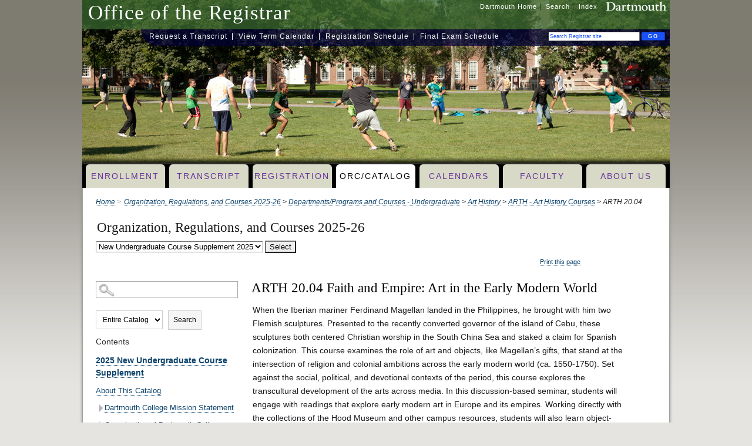

--- FILE ---
content_type: text/html
request_url: https://dartmouth.smartcatalogiq.com/en/current/orc/departments-programs-undergraduate/art-history/arth-art-history/arth-20-04/
body_size: 79966
content:

<!DOCTYPE HTML PUBLIC "-//W3C//DTD XHTML 1.0 Transitional//EN" "http://www.w3.org/TR/xhtml1/DTD/xhtml1-transitional.dtd">
<html xml:lang="en" xmlns="http://www.w3.org/1999/xhtml" lang="en">
<head><meta http-equiv="Cache-Control" content="no-cache" /><title>
	ORC|Catalog
</title><meta http-equiv="Content-Type" content="text/html; charset=UTF-8" /><script type="text/javascript">window.NREUM||(NREUM={});NREUM.info = {"beacon":"bam.nr-data.net","errorBeacon":"bam.nr-data.net","licenseKey":"NRJS-8e849bdf63c6884f6ef","applicationID":"1359705662","transactionName":"Y1NQZhdQC0cHU0ZfCVoZc2E1HglVH19HQhUbWlNLCkQRR0lUU0QSWVlHRg0eFkAHXlZXFFBGU1UAHwRHFkg=","queueTime":0,"applicationTime":9,"agent":"","atts":""}</script><script type="text/javascript">(window.NREUM||(NREUM={})).init={privacy:{cookies_enabled:true},ajax:{deny_list:["bam.nr-data.net"]},distributed_tracing:{enabled:true}};(window.NREUM||(NREUM={})).loader_config={agentID:"1359996610",accountID:"3058884",trustKey:"3028485",xpid:"VwYCWV5bDBABV1RbAAECUFID",licenseKey:"NRJS-8e849bdf63c6884f6ef",applicationID:"1359705662"};window.NREUM||(NREUM={}),__nr_require=function(t,e,n){function r(n){if(!e[n]){var o=e[n]={exports:{}};t[n][0].call(o.exports,function(e){var o=t[n][1][e];return r(o||e)},o,o.exports)}return e[n].exports}if("function"==typeof __nr_require)return __nr_require;for(var o=0;o<n.length;o++)r(n[o]);return r}({1:[function(t,e,n){function r(t){try{s.console&&console.log(t)}catch(e){}}var o,i=t("ee"),a=t(31),s={};try{o=localStorage.getItem("__nr_flags").split(","),console&&"function"==typeof console.log&&(s.console=!0,o.indexOf("dev")!==-1&&(s.dev=!0),o.indexOf("nr_dev")!==-1&&(s.nrDev=!0))}catch(c){}s.nrDev&&i.on("internal-error",function(t){r(t.stack)}),s.dev&&i.on("fn-err",function(t,e,n){r(n.stack)}),s.dev&&(r("NR AGENT IN DEVELOPMENT MODE"),r("flags: "+a(s,function(t,e){return t}).join(", ")))},{}],2:[function(t,e,n){function r(t,e,n,r,s){try{l?l-=1:o(s||new UncaughtException(t,e,n),!0)}catch(f){try{i("ierr",[f,c.now(),!0])}catch(d){}}return"function"==typeof u&&u.apply(this,a(arguments))}function UncaughtException(t,e,n){this.message=t||"Uncaught error with no additional information",this.sourceURL=e,this.line=n}function o(t,e){var n=e?null:c.now();i("err",[t,n])}var i=t("handle"),a=t(32),s=t("ee"),c=t("loader"),f=t("gos"),u=window.onerror,d=!1,p="nr@seenError";if(!c.disabled){var l=0;c.features.err=!0,t(1),window.onerror=r;try{throw new Error}catch(h){"stack"in h&&(t(14),t(13),"addEventListener"in window&&t(7),c.xhrWrappable&&t(15),d=!0)}s.on("fn-start",function(t,e,n){d&&(l+=1)}),s.on("fn-err",function(t,e,n){d&&!n[p]&&(f(n,p,function(){return!0}),this.thrown=!0,o(n))}),s.on("fn-end",function(){d&&!this.thrown&&l>0&&(l-=1)}),s.on("internal-error",function(t){i("ierr",[t,c.now(),!0])})}},{}],3:[function(t,e,n){var r=t("loader");r.disabled||(r.features.ins=!0)},{}],4:[function(t,e,n){function r(){U++,L=g.hash,this[u]=y.now()}function o(){U--,g.hash!==L&&i(0,!0);var t=y.now();this[h]=~~this[h]+t-this[u],this[d]=t}function i(t,e){E.emit("newURL",[""+g,e])}function a(t,e){t.on(e,function(){this[e]=y.now()})}var s="-start",c="-end",f="-body",u="fn"+s,d="fn"+c,p="cb"+s,l="cb"+c,h="jsTime",m="fetch",v="addEventListener",w=window,g=w.location,y=t("loader");if(w[v]&&y.xhrWrappable&&!y.disabled){var x=t(11),b=t(12),E=t(9),R=t(7),O=t(14),T=t(8),S=t(15),P=t(10),M=t("ee"),C=M.get("tracer"),N=t(23);t(17),y.features.spa=!0;var L,U=0;M.on(u,r),b.on(p,r),P.on(p,r),M.on(d,o),b.on(l,o),P.on(l,o),M.buffer([u,d,"xhr-resolved"]),R.buffer([u]),O.buffer(["setTimeout"+c,"clearTimeout"+s,u]),S.buffer([u,"new-xhr","send-xhr"+s]),T.buffer([m+s,m+"-done",m+f+s,m+f+c]),E.buffer(["newURL"]),x.buffer([u]),b.buffer(["propagate",p,l,"executor-err","resolve"+s]),C.buffer([u,"no-"+u]),P.buffer(["new-jsonp","cb-start","jsonp-error","jsonp-end"]),a(T,m+s),a(T,m+"-done"),a(P,"new-jsonp"),a(P,"jsonp-end"),a(P,"cb-start"),E.on("pushState-end",i),E.on("replaceState-end",i),w[v]("hashchange",i,N(!0)),w[v]("load",i,N(!0)),w[v]("popstate",function(){i(0,U>1)},N(!0))}},{}],5:[function(t,e,n){function r(){var t=new PerformanceObserver(function(t,e){var n=t.getEntries();s(v,[n])});try{t.observe({entryTypes:["resource"]})}catch(e){}}function o(t){if(s(v,[window.performance.getEntriesByType(w)]),window.performance["c"+p])try{window.performance[h](m,o,!1)}catch(t){}else try{window.performance[h]("webkit"+m,o,!1)}catch(t){}}function i(t){}if(window.performance&&window.performance.timing&&window.performance.getEntriesByType){var a=t("ee"),s=t("handle"),c=t(14),f=t(13),u=t(6),d=t(23),p="learResourceTimings",l="addEventListener",h="removeEventListener",m="resourcetimingbufferfull",v="bstResource",w="resource",g="-start",y="-end",x="fn"+g,b="fn"+y,E="bstTimer",R="pushState",O=t("loader");if(!O.disabled){O.features.stn=!0,t(9),"addEventListener"in window&&t(7);var T=NREUM.o.EV;a.on(x,function(t,e){var n=t[0];n instanceof T&&(this.bstStart=O.now())}),a.on(b,function(t,e){var n=t[0];n instanceof T&&s("bst",[n,e,this.bstStart,O.now()])}),c.on(x,function(t,e,n){this.bstStart=O.now(),this.bstType=n}),c.on(b,function(t,e){s(E,[e,this.bstStart,O.now(),this.bstType])}),f.on(x,function(){this.bstStart=O.now()}),f.on(b,function(t,e){s(E,[e,this.bstStart,O.now(),"requestAnimationFrame"])}),a.on(R+g,function(t){this.time=O.now(),this.startPath=location.pathname+location.hash}),a.on(R+y,function(t){s("bstHist",[location.pathname+location.hash,this.startPath,this.time])}),u()?(s(v,[window.performance.getEntriesByType("resource")]),r()):l in window.performance&&(window.performance["c"+p]?window.performance[l](m,o,d(!1)):window.performance[l]("webkit"+m,o,d(!1))),document[l]("scroll",i,d(!1)),document[l]("keypress",i,d(!1)),document[l]("click",i,d(!1))}}},{}],6:[function(t,e,n){e.exports=function(){return"PerformanceObserver"in window&&"function"==typeof window.PerformanceObserver}},{}],7:[function(t,e,n){function r(t){for(var e=t;e&&!e.hasOwnProperty(u);)e=Object.getPrototypeOf(e);e&&o(e)}function o(t){s.inPlace(t,[u,d],"-",i)}function i(t,e){return t[1]}var a=t("ee").get("events"),s=t("wrap-function")(a,!0),c=t("gos"),f=XMLHttpRequest,u="addEventListener",d="removeEventListener";e.exports=a,"getPrototypeOf"in Object?(r(document),r(window),r(f.prototype)):f.prototype.hasOwnProperty(u)&&(o(window),o(f.prototype)),a.on(u+"-start",function(t,e){var n=t[1];if(null!==n&&("function"==typeof n||"object"==typeof n)){var r=c(n,"nr@wrapped",function(){function t(){if("function"==typeof n.handleEvent)return n.handleEvent.apply(n,arguments)}var e={object:t,"function":n}[typeof n];return e?s(e,"fn-",null,e.name||"anonymous"):n});this.wrapped=t[1]=r}}),a.on(d+"-start",function(t){t[1]=this.wrapped||t[1]})},{}],8:[function(t,e,n){function r(t,e,n){var r=t[e];"function"==typeof r&&(t[e]=function(){var t=i(arguments),e={};o.emit(n+"before-start",[t],e);var a;e[m]&&e[m].dt&&(a=e[m].dt);var s=r.apply(this,t);return o.emit(n+"start",[t,a],s),s.then(function(t){return o.emit(n+"end",[null,t],s),t},function(t){throw o.emit(n+"end",[t],s),t})})}var o=t("ee").get("fetch"),i=t(32),a=t(31);e.exports=o;var s=window,c="fetch-",f=c+"body-",u=["arrayBuffer","blob","json","text","formData"],d=s.Request,p=s.Response,l=s.fetch,h="prototype",m="nr@context";d&&p&&l&&(a(u,function(t,e){r(d[h],e,f),r(p[h],e,f)}),r(s,"fetch",c),o.on(c+"end",function(t,e){var n=this;if(e){var r=e.headers.get("content-length");null!==r&&(n.rxSize=r),o.emit(c+"done",[null,e],n)}else o.emit(c+"done",[t],n)}))},{}],9:[function(t,e,n){var r=t("ee").get("history"),o=t("wrap-function")(r);e.exports=r;var i=window.history&&window.history.constructor&&window.history.constructor.prototype,a=window.history;i&&i.pushState&&i.replaceState&&(a=i),o.inPlace(a,["pushState","replaceState"],"-")},{}],10:[function(t,e,n){function r(t){function e(){f.emit("jsonp-end",[],l),t.removeEventListener("load",e,c(!1)),t.removeEventListener("error",n,c(!1))}function n(){f.emit("jsonp-error",[],l),f.emit("jsonp-end",[],l),t.removeEventListener("load",e,c(!1)),t.removeEventListener("error",n,c(!1))}var r=t&&"string"==typeof t.nodeName&&"script"===t.nodeName.toLowerCase();if(r){var o="function"==typeof t.addEventListener;if(o){var a=i(t.src);if(a){var d=s(a),p="function"==typeof d.parent[d.key];if(p){var l={};u.inPlace(d.parent,[d.key],"cb-",l),t.addEventListener("load",e,c(!1)),t.addEventListener("error",n,c(!1)),f.emit("new-jsonp",[t.src],l)}}}}}function o(){return"addEventListener"in window}function i(t){var e=t.match(d);return e?e[1]:null}function a(t,e){var n=t.match(l),r=n[1],o=n[3];return o?a(o,e[r]):e[r]}function s(t){var e=t.match(p);return e&&e.length>=3?{key:e[2],parent:a(e[1],window)}:{key:t,parent:window}}var c=t(23),f=t("ee").get("jsonp"),u=t("wrap-function")(f);if(e.exports=f,o()){var d=/[?&](?:callback|cb)=([^&#]+)/,p=/(.*)\.([^.]+)/,l=/^(\w+)(\.|$)(.*)$/,h=["appendChild","insertBefore","replaceChild"];Node&&Node.prototype&&Node.prototype.appendChild?u.inPlace(Node.prototype,h,"dom-"):(u.inPlace(HTMLElement.prototype,h,"dom-"),u.inPlace(HTMLHeadElement.prototype,h,"dom-"),u.inPlace(HTMLBodyElement.prototype,h,"dom-")),f.on("dom-start",function(t){r(t[0])})}},{}],11:[function(t,e,n){var r=t("ee").get("mutation"),o=t("wrap-function")(r),i=NREUM.o.MO;e.exports=r,i&&(window.MutationObserver=function(t){return this instanceof i?new i(o(t,"fn-")):i.apply(this,arguments)},MutationObserver.prototype=i.prototype)},{}],12:[function(t,e,n){function r(t){var e=i.context(),n=s(t,"executor-",e,null,!1),r=new f(n);return i.context(r).getCtx=function(){return e},r}var o=t("wrap-function"),i=t("ee").get("promise"),a=t("ee").getOrSetContext,s=o(i),c=t(31),f=NREUM.o.PR;e.exports=i,f&&(window.Promise=r,["all","race"].forEach(function(t){var e=f[t];f[t]=function(n){function r(t){return function(){i.emit("propagate",[null,!o],a,!1,!1),o=o||!t}}var o=!1;c(n,function(e,n){Promise.resolve(n).then(r("all"===t),r(!1))});var a=e.apply(f,arguments),s=f.resolve(a);return s}}),["resolve","reject"].forEach(function(t){var e=f[t];f[t]=function(t){var n=e.apply(f,arguments);return t!==n&&i.emit("propagate",[t,!0],n,!1,!1),n}}),f.prototype["catch"]=function(t){return this.then(null,t)},f.prototype=Object.create(f.prototype,{constructor:{value:r}}),c(Object.getOwnPropertyNames(f),function(t,e){try{r[e]=f[e]}catch(n){}}),o.wrapInPlace(f.prototype,"then",function(t){return function(){var e=this,n=o.argsToArray.apply(this,arguments),r=a(e);r.promise=e,n[0]=s(n[0],"cb-",r,null,!1),n[1]=s(n[1],"cb-",r,null,!1);var c=t.apply(this,n);return r.nextPromise=c,i.emit("propagate",[e,!0],c,!1,!1),c}}),i.on("executor-start",function(t){t[0]=s(t[0],"resolve-",this,null,!1),t[1]=s(t[1],"resolve-",this,null,!1)}),i.on("executor-err",function(t,e,n){t[1](n)}),i.on("cb-end",function(t,e,n){i.emit("propagate",[n,!0],this.nextPromise,!1,!1)}),i.on("propagate",function(t,e,n){this.getCtx&&!e||(this.getCtx=function(){if(t instanceof Promise)var e=i.context(t);return e&&e.getCtx?e.getCtx():this})}),r.toString=function(){return""+f})},{}],13:[function(t,e,n){var r=t("ee").get("raf"),o=t("wrap-function")(r),i="equestAnimationFrame";e.exports=r,o.inPlace(window,["r"+i,"mozR"+i,"webkitR"+i,"msR"+i],"raf-"),r.on("raf-start",function(t){t[0]=o(t[0],"fn-")})},{}],14:[function(t,e,n){function r(t,e,n){t[0]=a(t[0],"fn-",null,n)}function o(t,e,n){this.method=n,this.timerDuration=isNaN(t[1])?0:+t[1],t[0]=a(t[0],"fn-",this,n)}var i=t("ee").get("timer"),a=t("wrap-function")(i),s="setTimeout",c="setInterval",f="clearTimeout",u="-start",d="-";e.exports=i,a.inPlace(window,[s,"setImmediate"],s+d),a.inPlace(window,[c],c+d),a.inPlace(window,[f,"clearImmediate"],f+d),i.on(c+u,r),i.on(s+u,o)},{}],15:[function(t,e,n){function r(t,e){d.inPlace(e,["onreadystatechange"],"fn-",s)}function o(){var t=this,e=u.context(t);t.readyState>3&&!e.resolved&&(e.resolved=!0,u.emit("xhr-resolved",[],t)),d.inPlace(t,y,"fn-",s)}function i(t){x.push(t),m&&(E?E.then(a):w?w(a):(R=-R,O.data=R))}function a(){for(var t=0;t<x.length;t++)r([],x[t]);x.length&&(x=[])}function s(t,e){return e}function c(t,e){for(var n in t)e[n]=t[n];return e}t(7);var f=t("ee"),u=f.get("xhr"),d=t("wrap-function")(u),p=t(23),l=NREUM.o,h=l.XHR,m=l.MO,v=l.PR,w=l.SI,g="readystatechange",y=["onload","onerror","onabort","onloadstart","onloadend","onprogress","ontimeout"],x=[];e.exports=u;var b=window.XMLHttpRequest=function(t){var e=new h(t);try{u.emit("new-xhr",[e],e),e.addEventListener(g,o,p(!1))}catch(n){try{u.emit("internal-error",[n])}catch(r){}}return e};if(c(h,b),b.prototype=h.prototype,d.inPlace(b.prototype,["open","send"],"-xhr-",s),u.on("send-xhr-start",function(t,e){r(t,e),i(e)}),u.on("open-xhr-start",r),m){var E=v&&v.resolve();if(!w&&!v){var R=1,O=document.createTextNode(R);new m(a).observe(O,{characterData:!0})}}else f.on("fn-end",function(t){t[0]&&t[0].type===g||a()})},{}],16:[function(t,e,n){function r(t){if(!s(t))return null;var e=window.NREUM;if(!e.loader_config)return null;var n=(e.loader_config.accountID||"").toString()||null,r=(e.loader_config.agentID||"").toString()||null,f=(e.loader_config.trustKey||"").toString()||null;if(!n||!r)return null;var h=l.generateSpanId(),m=l.generateTraceId(),v=Date.now(),w={spanId:h,traceId:m,timestamp:v};return(t.sameOrigin||c(t)&&p())&&(w.traceContextParentHeader=o(h,m),w.traceContextStateHeader=i(h,v,n,r,f)),(t.sameOrigin&&!u()||!t.sameOrigin&&c(t)&&d())&&(w.newrelicHeader=a(h,m,v,n,r,f)),w}function o(t,e){return"00-"+e+"-"+t+"-01"}function i(t,e,n,r,o){var i=0,a="",s=1,c="",f="";return o+"@nr="+i+"-"+s+"-"+n+"-"+r+"-"+t+"-"+a+"-"+c+"-"+f+"-"+e}function a(t,e,n,r,o,i){var a="btoa"in window&&"function"==typeof window.btoa;if(!a)return null;var s={v:[0,1],d:{ty:"Browser",ac:r,ap:o,id:t,tr:e,ti:n}};return i&&r!==i&&(s.d.tk=i),btoa(JSON.stringify(s))}function s(t){return f()&&c(t)}function c(t){var e=!1,n={};if("init"in NREUM&&"distributed_tracing"in NREUM.init&&(n=NREUM.init.distributed_tracing),t.sameOrigin)e=!0;else if(n.allowed_origins instanceof Array)for(var r=0;r<n.allowed_origins.length;r++){var o=h(n.allowed_origins[r]);if(t.hostname===o.hostname&&t.protocol===o.protocol&&t.port===o.port){e=!0;break}}return e}function f(){return"init"in NREUM&&"distributed_tracing"in NREUM.init&&!!NREUM.init.distributed_tracing.enabled}function u(){return"init"in NREUM&&"distributed_tracing"in NREUM.init&&!!NREUM.init.distributed_tracing.exclude_newrelic_header}function d(){return"init"in NREUM&&"distributed_tracing"in NREUM.init&&NREUM.init.distributed_tracing.cors_use_newrelic_header!==!1}function p(){return"init"in NREUM&&"distributed_tracing"in NREUM.init&&!!NREUM.init.distributed_tracing.cors_use_tracecontext_headers}var l=t(28),h=t(18);e.exports={generateTracePayload:r,shouldGenerateTrace:s}},{}],17:[function(t,e,n){function r(t){var e=this.params,n=this.metrics;if(!this.ended){this.ended=!0;for(var r=0;r<p;r++)t.removeEventListener(d[r],this.listener,!1);return e.protocol&&"data"===e.protocol?void g("Ajax/DataUrl/Excluded"):void(e.aborted||(n.duration=a.now()-this.startTime,this.loadCaptureCalled||4!==t.readyState?null==e.status&&(e.status=0):i(this,t),n.cbTime=this.cbTime,s("xhr",[e,n,this.startTime,this.endTime,"xhr"],this)))}}function o(t,e){var n=c(e),r=t.params;r.hostname=n.hostname,r.port=n.port,r.protocol=n.protocol,r.host=n.hostname+":"+n.port,r.pathname=n.pathname,t.parsedOrigin=n,t.sameOrigin=n.sameOrigin}function i(t,e){t.params.status=e.status;var n=v(e,t.lastSize);if(n&&(t.metrics.rxSize=n),t.sameOrigin){var r=e.getResponseHeader("X-NewRelic-App-Data");r&&(t.params.cat=r.split(", ").pop())}t.loadCaptureCalled=!0}var a=t("loader");if(a.xhrWrappable&&!a.disabled){var s=t("handle"),c=t(18),f=t(16).generateTracePayload,u=t("ee"),d=["load","error","abort","timeout"],p=d.length,l=t("id"),h=t(24),m=t(22),v=t(19),w=t(23),g=t(25).recordSupportability,y=NREUM.o.REQ,x=window.XMLHttpRequest;a.features.xhr=!0,t(15),t(8),u.on("new-xhr",function(t){var e=this;e.totalCbs=0,e.called=0,e.cbTime=0,e.end=r,e.ended=!1,e.xhrGuids={},e.lastSize=null,e.loadCaptureCalled=!1,e.params=this.params||{},e.metrics=this.metrics||{},t.addEventListener("load",function(n){i(e,t)},w(!1)),h&&(h>34||h<10)||t.addEventListener("progress",function(t){e.lastSize=t.loaded},w(!1))}),u.on("open-xhr-start",function(t){this.params={method:t[0]},o(this,t[1]),this.metrics={}}),u.on("open-xhr-end",function(t,e){"loader_config"in NREUM&&"xpid"in NREUM.loader_config&&this.sameOrigin&&e.setRequestHeader("X-NewRelic-ID",NREUM.loader_config.xpid);var n=f(this.parsedOrigin);if(n){var r=!1;n.newrelicHeader&&(e.setRequestHeader("newrelic",n.newrelicHeader),r=!0),n.traceContextParentHeader&&(e.setRequestHeader("traceparent",n.traceContextParentHeader),n.traceContextStateHeader&&e.setRequestHeader("tracestate",n.traceContextStateHeader),r=!0),r&&(this.dt=n)}}),u.on("send-xhr-start",function(t,e){var n=this.metrics,r=t[0],o=this;if(n&&r){var i=m(r);i&&(n.txSize=i)}this.startTime=a.now(),this.listener=function(t){try{"abort"!==t.type||o.loadCaptureCalled||(o.params.aborted=!0),("load"!==t.type||o.called===o.totalCbs&&(o.onloadCalled||"function"!=typeof e.onload))&&o.end(e)}catch(n){try{u.emit("internal-error",[n])}catch(r){}}};for(var s=0;s<p;s++)e.addEventListener(d[s],this.listener,w(!1))}),u.on("xhr-cb-time",function(t,e,n){this.cbTime+=t,e?this.onloadCalled=!0:this.called+=1,this.called!==this.totalCbs||!this.onloadCalled&&"function"==typeof n.onload||this.end(n)}),u.on("xhr-load-added",function(t,e){var n=""+l(t)+!!e;this.xhrGuids&&!this.xhrGuids[n]&&(this.xhrGuids[n]=!0,this.totalCbs+=1)}),u.on("xhr-load-removed",function(t,e){var n=""+l(t)+!!e;this.xhrGuids&&this.xhrGuids[n]&&(delete this.xhrGuids[n],this.totalCbs-=1)}),u.on("xhr-resolved",function(){this.endTime=a.now()}),u.on("addEventListener-end",function(t,e){e instanceof x&&"load"===t[0]&&u.emit("xhr-load-added",[t[1],t[2]],e)}),u.on("removeEventListener-end",function(t,e){e instanceof x&&"load"===t[0]&&u.emit("xhr-load-removed",[t[1],t[2]],e)}),u.on("fn-start",function(t,e,n){e instanceof x&&("onload"===n&&(this.onload=!0),("load"===(t[0]&&t[0].type)||this.onload)&&(this.xhrCbStart=a.now()))}),u.on("fn-end",function(t,e){this.xhrCbStart&&u.emit("xhr-cb-time",[a.now()-this.xhrCbStart,this.onload,e],e)}),u.on("fetch-before-start",function(t){function e(t,e){var n=!1;return e.newrelicHeader&&(t.set("newrelic",e.newrelicHeader),n=!0),e.traceContextParentHeader&&(t.set("traceparent",e.traceContextParentHeader),e.traceContextStateHeader&&t.set("tracestate",e.traceContextStateHeader),n=!0),n}var n,r=t[1]||{};"string"==typeof t[0]?n=t[0]:t[0]&&t[0].url?n=t[0].url:window.URL&&t[0]&&t[0]instanceof URL&&(n=t[0].href),n&&(this.parsedOrigin=c(n),this.sameOrigin=this.parsedOrigin.sameOrigin);var o=f(this.parsedOrigin);if(o&&(o.newrelicHeader||o.traceContextParentHeader))if("string"==typeof t[0]||window.URL&&t[0]&&t[0]instanceof URL){var i={};for(var a in r)i[a]=r[a];i.headers=new Headers(r.headers||{}),e(i.headers,o)&&(this.dt=o),t.length>1?t[1]=i:t.push(i)}else t[0]&&t[0].headers&&e(t[0].headers,o)&&(this.dt=o)}),u.on("fetch-start",function(t,e){this.params={},this.metrics={},this.startTime=a.now(),this.dt=e,t.length>=1&&(this.target=t[0]),t.length>=2&&(this.opts=t[1]);var n,r=this.opts||{},i=this.target;if("string"==typeof i?n=i:"object"==typeof i&&i instanceof y?n=i.url:window.URL&&"object"==typeof i&&i instanceof URL&&(n=i.href),o(this,n),"data"!==this.params.protocol){var s=(""+(i&&i instanceof y&&i.method||r.method||"GET")).toUpperCase();this.params.method=s,this.txSize=m(r.body)||0}}),u.on("fetch-done",function(t,e){if(this.endTime=a.now(),this.params||(this.params={}),"data"===this.params.protocol)return void g("Ajax/DataUrl/Excluded");this.params.status=e?e.status:0;var n;"string"==typeof this.rxSize&&this.rxSize.length>0&&(n=+this.rxSize);var r={txSize:this.txSize,rxSize:n,duration:a.now()-this.startTime};s("xhr",[this.params,r,this.startTime,this.endTime,"fetch"],this)})}},{}],18:[function(t,e,n){var r={};e.exports=function(t){if(t in r)return r[t];if(0===(t||"").indexOf("data:"))return{protocol:"data"};var e=document.createElement("a"),n=window.location,o={};e.href=t,o.port=e.port;var i=e.href.split("://");!o.port&&i[1]&&(o.port=i[1].split("/")[0].split("@").pop().split(":")[1]),o.port&&"0"!==o.port||(o.port="https"===i[0]?"443":"80"),o.hostname=e.hostname||n.hostname,o.pathname=e.pathname,o.protocol=i[0],"/"!==o.pathname.charAt(0)&&(o.pathname="/"+o.pathname);var a=!e.protocol||":"===e.protocol||e.protocol===n.protocol,s=e.hostname===document.domain&&e.port===n.port;return o.sameOrigin=a&&(!e.hostname||s),"/"===o.pathname&&(r[t]=o),o}},{}],19:[function(t,e,n){function r(t,e){var n=t.responseType;return"json"===n&&null!==e?e:"arraybuffer"===n||"blob"===n||"json"===n?o(t.response):"text"===n||""===n||void 0===n?o(t.responseText):void 0}var o=t(22);e.exports=r},{}],20:[function(t,e,n){function r(){}function o(t,e,n,r){return function(){return u.recordSupportability("API/"+e+"/called"),i(t+e,[f.now()].concat(s(arguments)),n?null:this,r),n?void 0:this}}var i=t("handle"),a=t(31),s=t(32),c=t("ee").get("tracer"),f=t("loader"),u=t(25),d=NREUM;"undefined"==typeof window.newrelic&&(newrelic=d);var p=["setPageViewName","setCustomAttribute","setErrorHandler","finished","addToTrace","inlineHit","addRelease"],l="api-",h=l+"ixn-";a(p,function(t,e){d[e]=o(l,e,!0,"api")}),d.addPageAction=o(l,"addPageAction",!0),d.setCurrentRouteName=o(l,"routeName",!0),e.exports=newrelic,d.interaction=function(){return(new r).get()};var m=r.prototype={createTracer:function(t,e){var n={},r=this,o="function"==typeof e;return i(h+"tracer",[f.now(),t,n],r),function(){if(c.emit((o?"":"no-")+"fn-start",[f.now(),r,o],n),o)try{return e.apply(this,arguments)}catch(t){throw c.emit("fn-err",[arguments,this,t],n),t}finally{c.emit("fn-end",[f.now()],n)}}}};a("actionText,setName,setAttribute,save,ignore,onEnd,getContext,end,get".split(","),function(t,e){m[e]=o(h,e)}),newrelic.noticeError=function(t,e){"string"==typeof t&&(t=new Error(t)),u.recordSupportability("API/noticeError/called"),i("err",[t,f.now(),!1,e])}},{}],21:[function(t,e,n){function r(t){if(NREUM.init){for(var e=NREUM.init,n=t.split("."),r=0;r<n.length-1;r++)if(e=e[n[r]],"object"!=typeof e)return;return e=e[n[n.length-1]]}}e.exports={getConfiguration:r}},{}],22:[function(t,e,n){e.exports=function(t){if("string"==typeof t&&t.length)return t.length;if("object"==typeof t){if("undefined"!=typeof ArrayBuffer&&t instanceof ArrayBuffer&&t.byteLength)return t.byteLength;if("undefined"!=typeof Blob&&t instanceof Blob&&t.size)return t.size;if(!("undefined"!=typeof FormData&&t instanceof FormData))try{return JSON.stringify(t).length}catch(e){return}}}},{}],23:[function(t,e,n){var r=!1;try{var o=Object.defineProperty({},"passive",{get:function(){r=!0}});window.addEventListener("testPassive",null,o),window.removeEventListener("testPassive",null,o)}catch(i){}e.exports=function(t){return r?{passive:!0,capture:!!t}:!!t}},{}],24:[function(t,e,n){var r=0,o=navigator.userAgent.match(/Firefox[\/\s](\d+\.\d+)/);o&&(r=+o[1]),e.exports=r},{}],25:[function(t,e,n){function r(t,e){var n=[a,t,{name:t},e];return i("storeMetric",n,null,"api"),n}function o(t,e){var n=[s,t,{name:t},e];return i("storeEventMetrics",n,null,"api"),n}var i=t("handle"),a="sm",s="cm";e.exports={constants:{SUPPORTABILITY_METRIC:a,CUSTOM_METRIC:s},recordSupportability:r,recordCustom:o}},{}],26:[function(t,e,n){function r(){return s.exists&&performance.now?Math.round(performance.now()):(i=Math.max((new Date).getTime(),i))-a}function o(){return i}var i=(new Date).getTime(),a=i,s=t(33);e.exports=r,e.exports.offset=a,e.exports.getLastTimestamp=o},{}],27:[function(t,e,n){function r(t,e){var n=t.getEntries();n.forEach(function(t){"first-paint"===t.name?l("timing",["fp",Math.floor(t.startTime)]):"first-contentful-paint"===t.name&&l("timing",["fcp",Math.floor(t.startTime)])})}function o(t,e){var n=t.getEntries();if(n.length>0){var r=n[n.length-1];if(f&&f<r.startTime)return;var o=[r],i=a({});i&&o.push(i),l("lcp",o)}}function i(t){t.getEntries().forEach(function(t){t.hadRecentInput||l("cls",[t])})}function a(t){var e=navigator.connection||navigator.mozConnection||navigator.webkitConnection;if(e)return e.type&&(t["net-type"]=e.type),e.effectiveType&&(t["net-etype"]=e.effectiveType),e.rtt&&(t["net-rtt"]=e.rtt),e.downlink&&(t["net-dlink"]=e.downlink),t}function s(t){if(t instanceof w&&!y){var e=Math.round(t.timeStamp),n={type:t.type};a(n),e<=h.now()?n.fid=h.now()-e:e>h.offset&&e<=Date.now()?(e-=h.offset,n.fid=h.now()-e):e=h.now(),y=!0,l("timing",["fi",e,n])}}function c(t){"hidden"===t&&(f=h.now(),l("pageHide",[f]))}if(!("init"in NREUM&&"page_view_timing"in NREUM.init&&"enabled"in NREUM.init.page_view_timing&&NREUM.init.page_view_timing.enabled===!1)){var f,u,d,p,l=t("handle"),h=t("loader"),m=t(30),v=t(23),w=NREUM.o.EV;if("PerformanceObserver"in window&&"function"==typeof window.PerformanceObserver){u=new PerformanceObserver(r);try{u.observe({entryTypes:["paint"]})}catch(g){}d=new PerformanceObserver(o);try{d.observe({entryTypes:["largest-contentful-paint"]})}catch(g){}p=new PerformanceObserver(i);try{p.observe({type:"layout-shift",buffered:!0})}catch(g){}}if("addEventListener"in document){var y=!1,x=["click","keydown","mousedown","pointerdown","touchstart"];x.forEach(function(t){document.addEventListener(t,s,v(!1))})}m(c)}},{}],28:[function(t,e,n){function r(){function t(){return e?15&e[n++]:16*Math.random()|0}var e=null,n=0,r=window.crypto||window.msCrypto;r&&r.getRandomValues&&(e=r.getRandomValues(new Uint8Array(31)));for(var o,i="xxxxxxxx-xxxx-4xxx-yxxx-xxxxxxxxxxxx",a="",s=0;s<i.length;s++)o=i[s],"x"===o?a+=t().toString(16):"y"===o?(o=3&t()|8,a+=o.toString(16)):a+=o;return a}function o(){return a(16)}function i(){return a(32)}function a(t){function e(){return n?15&n[r++]:16*Math.random()|0}var n=null,r=0,o=window.crypto||window.msCrypto;o&&o.getRandomValues&&Uint8Array&&(n=o.getRandomValues(new Uint8Array(t)));for(var i=[],a=0;a<t;a++)i.push(e().toString(16));return i.join("")}e.exports={generateUuid:r,generateSpanId:o,generateTraceId:i}},{}],29:[function(t,e,n){function r(t,e){if(!o)return!1;if(t!==o)return!1;if(!e)return!0;if(!i)return!1;for(var n=i.split("."),r=e.split("."),a=0;a<r.length;a++)if(r[a]!==n[a])return!1;return!0}var o=null,i=null,a=/Version\/(\S+)\s+Safari/;if(navigator.userAgent){var s=navigator.userAgent,c=s.match(a);c&&s.indexOf("Chrome")===-1&&s.indexOf("Chromium")===-1&&(o="Safari",i=c[1])}e.exports={agent:o,version:i,match:r}},{}],30:[function(t,e,n){function r(t){function e(){t(s&&document[s]?document[s]:document[i]?"hidden":"visible")}"addEventListener"in document&&a&&document.addEventListener(a,e,o(!1))}var o=t(23);e.exports=r;var i,a,s;"undefined"!=typeof document.hidden?(i="hidden",a="visibilitychange",s="visibilityState"):"undefined"!=typeof document.msHidden?(i="msHidden",a="msvisibilitychange"):"undefined"!=typeof document.webkitHidden&&(i="webkitHidden",a="webkitvisibilitychange",s="webkitVisibilityState")},{}],31:[function(t,e,n){function r(t,e){var n=[],r="",i=0;for(r in t)o.call(t,r)&&(n[i]=e(r,t[r]),i+=1);return n}var o=Object.prototype.hasOwnProperty;e.exports=r},{}],32:[function(t,e,n){function r(t,e,n){e||(e=0),"undefined"==typeof n&&(n=t?t.length:0);for(var r=-1,o=n-e||0,i=Array(o<0?0:o);++r<o;)i[r]=t[e+r];return i}e.exports=r},{}],33:[function(t,e,n){e.exports={exists:"undefined"!=typeof window.performance&&window.performance.timing&&"undefined"!=typeof window.performance.timing.navigationStart}},{}],ee:[function(t,e,n){function r(){}function o(t){function e(t){return t&&t instanceof r?t:t?f(t,c,a):a()}function n(n,r,o,i,a){if(a!==!1&&(a=!0),!l.aborted||i){t&&a&&t(n,r,o);for(var s=e(o),c=m(n),f=c.length,u=0;u<f;u++)c[u].apply(s,r);var p=d[y[n]];return p&&p.push([x,n,r,s]),s}}function i(t,e){g[t]=m(t).concat(e)}function h(t,e){var n=g[t];if(n)for(var r=0;r<n.length;r++)n[r]===e&&n.splice(r,1)}function m(t){return g[t]||[]}function v(t){return p[t]=p[t]||o(n)}function w(t,e){l.aborted||u(t,function(t,n){e=e||"feature",y[n]=e,e in d||(d[e]=[])})}var g={},y={},x={on:i,addEventListener:i,removeEventListener:h,emit:n,get:v,listeners:m,context:e,buffer:w,abort:s,aborted:!1};return x}function i(t){return f(t,c,a)}function a(){return new r}function s(){(d.api||d.feature)&&(l.aborted=!0,d=l.backlog={})}var c="nr@context",f=t("gos"),u=t(31),d={},p={},l=e.exports=o();e.exports.getOrSetContext=i,l.backlog=d},{}],gos:[function(t,e,n){function r(t,e,n){if(o.call(t,e))return t[e];var r=n();if(Object.defineProperty&&Object.keys)try{return Object.defineProperty(t,e,{value:r,writable:!0,enumerable:!1}),r}catch(i){}return t[e]=r,r}var o=Object.prototype.hasOwnProperty;e.exports=r},{}],handle:[function(t,e,n){function r(t,e,n,r){o.buffer([t],r),o.emit(t,e,n)}var o=t("ee").get("handle");e.exports=r,r.ee=o},{}],id:[function(t,e,n){function r(t){var e=typeof t;return!t||"object"!==e&&"function"!==e?-1:t===window?0:a(t,i,function(){return o++})}var o=1,i="nr@id",a=t("gos");e.exports=r},{}],loader:[function(t,e,n){function r(){if(!T++){var t=O.info=NREUM.info,e=m.getElementsByTagName("script")[0];if(setTimeout(f.abort,3e4),!(t&&t.licenseKey&&t.applicationID&&e))return f.abort();c(E,function(e,n){t[e]||(t[e]=n)});var n=a();s("mark",["onload",n+O.offset],null,"api"),s("timing",["load",n]);var r=m.createElement("script");0===t.agent.indexOf("http://")||0===t.agent.indexOf("https://")?r.src=t.agent:r.src=l+"://"+t.agent,e.parentNode.insertBefore(r,e)}}function o(){"complete"===m.readyState&&i()}function i(){s("mark",["domContent",a()+O.offset],null,"api")}var a=t(26),s=t("handle"),c=t(31),f=t("ee"),u=t(29),d=t(21),p=t(23),l=d.getConfiguration("ssl")===!1?"http":"https",h=window,m=h.document,v="addEventListener",w="attachEvent",g=h.XMLHttpRequest,y=g&&g.prototype,x=!1;NREUM.o={ST:setTimeout,SI:h.setImmediate,CT:clearTimeout,XHR:g,REQ:h.Request,EV:h.Event,PR:h.Promise,MO:h.MutationObserver};var b=""+location,E={beacon:"bam.nr-data.net",errorBeacon:"bam.nr-data.net",agent:"js-agent.newrelic.com/nr-spa-1216.min.js"},R=g&&y&&y[v]&&!/CriOS/.test(navigator.userAgent),O=e.exports={offset:a.getLastTimestamp(),now:a,origin:b,features:{},xhrWrappable:R,userAgent:u,disabled:x};if(!x){t(20),t(27),m[v]?(m[v]("DOMContentLoaded",i,p(!1)),h[v]("load",r,p(!1))):(m[w]("onreadystatechange",o),h[w]("onload",r)),s("mark",["firstbyte",a.getLastTimestamp()],null,"api");var T=0}},{}],"wrap-function":[function(t,e,n){function r(t,e){function n(e,n,r,c,f){function nrWrapper(){var i,a,u,p;try{a=this,i=d(arguments),u="function"==typeof r?r(i,a):r||{}}catch(l){o([l,"",[i,a,c],u],t)}s(n+"start",[i,a,c],u,f);try{return p=e.apply(a,i)}catch(h){throw s(n+"err",[i,a,h],u,f),h}finally{s(n+"end",[i,a,p],u,f)}}return a(e)?e:(n||(n=""),nrWrapper[p]=e,i(e,nrWrapper,t),nrWrapper)}function r(t,e,r,o,i){r||(r="");var s,c,f,u="-"===r.charAt(0);for(f=0;f<e.length;f++)c=e[f],s=t[c],a(s)||(t[c]=n(s,u?c+r:r,o,c,i))}function s(n,r,i,a){if(!h||e){var s=h;h=!0;try{t.emit(n,r,i,e,a)}catch(c){o([c,n,r,i],t)}h=s}}return t||(t=u),n.inPlace=r,n.flag=p,n}function o(t,e){e||(e=u);try{e.emit("internal-error",t)}catch(n){}}function i(t,e,n){if(Object.defineProperty&&Object.keys)try{var r=Object.keys(t);return r.forEach(function(n){Object.defineProperty(e,n,{get:function(){return t[n]},set:function(e){return t[n]=e,e}})}),e}catch(i){o([i],n)}for(var a in t)l.call(t,a)&&(e[a]=t[a]);return e}function a(t){return!(t&&t instanceof Function&&t.apply&&!t[p])}function s(t,e){var n=e(t);return n[p]=t,i(t,n,u),n}function c(t,e,n){var r=t[e];t[e]=s(r,n)}function f(){for(var t=arguments.length,e=new Array(t),n=0;n<t;++n)e[n]=arguments[n];return e}var u=t("ee"),d=t(32),p="nr@original",l=Object.prototype.hasOwnProperty,h=!1;e.exports=r,e.exports.wrapFunction=s,e.exports.wrapInPlace=c,e.exports.argsToArray=f},{}]},{},["loader",2,17,5,3,4]);</script><meta name="google-site-verification" content="ve4lS2I_sWmNBtGGoeewq4ugaPuKZbqGnuEskyvsd68" /><link rel="shortcut icon" href="/Institutions/Dartmouth/images/favicon.ico" /><link type="text/css" rel="stylesheet" href="/Institutions/Dartmouth/styles/screen-base.css" media="all" /><link type="text/css" rel="stylesheet" href="/Institutions/Dartmouth/styles/custom-all.css" media="all" /><link type="text/css" rel="stylesheet" href="/Institutions/Dartmouth/styles/05-b-content.css" media="all" /><link type="text/css" rel="stylesheet" href="/Institutions/Dartmouth/styles/dartmouth-custom.css" media="all" /><link type="text/css" rel="stylesheet" href="/Institutions/Dartmouth/styles/print.css" media="print" />

	<script type="text/javascript" src="https://ajax.googleapis.com/ajax/libs/jquery/1.7.1/jquery.min.js"></script>
	<script type="text/javascript" src="https://ajax.googleapis.com/ajax/libs/jqueryui/1.8.13/jquery-ui.min.js"></script>

    
	<script id="csNewRelicScript" type="text/javascript" src="/scripts/newRelicCustom.js" clientid="{4E116684-D683-4A22-8079-C670DE779EA4}"></script>
	 <script type="text/javascript" src="/scripts/insertHeaderFooter.js"></script>
	 <script type="text/javascript" src="/scripts/treeListCDN.js"></script>
  	 <script type="text/javascript" src="/scripts/coursepopup.js"></script>
	
    <link href="//ajax.googleapis.com/ajax/libs/jqueryui/1.8.16/themes/smoothness/jquery-ui.css" rel="Stylesheet" type="text/css" /> 

	<script type="text/javascript">
	  jQuery(document).ready(function() {
		  jQuery('#c-content .c1 #outsidesearch_0_q').focus(function() {
			  jQuery(this).val("");
		  });
	  });
	</script>
	</head>
<body style="margin: 0; width: 100%;"><form method="post" action="/en/current/orc/departments-programs-undergraduate/art-history/arth-art-history/arth-20-04/" id="Form1">
<div class="aspNetHidden">
<input type="hidden" name="__VIEWSTATE" id="__VIEWSTATE" value="wT8c00axWuRM7X5enuK2TGo4iMEKzNv7NcxpxWQYTdMvuwRPwgGADgvOQms83f63735map/ilkk6zoHl7D2iKkNDy5o5SSJAsPZLZ61frw+njHULVVB0leHwAq5vx6NstjLYJh5nrHP4gCtaE84SkuthAM1aaA1SZ4oN55PbCZ++1ucgCkZNstk2z0YCKWpSaebbGD1J97OOJ81eFvafhIlb5DjkZbw5RlK10ZiZDU92XbwpcAMhG/bt+L8lJCyg/KNwiImvQdKZ3t76+zlesfNfGhtCW30wRZ4VpL3o880qGmqN83fVOk82dI1+NH8q0+6pVPQXtpvKvJ/38VYit5e88W9YYYcal6GVcj0J6B0Smy8FUbcEZjedGog2HyfJaNJuujH/tqbNBqsPBqVuyy/tVbDLTv1gmRF0meqbuLbUUkw2gXSCVUIWQn/DRo7qaYaA9l67ZrdyC6yP9rAKyElYcX3cJ1H6hpKA6QO5hx+aaLPw1a6bdrlgNCZLvIUVV51S21NJGKkcuLnWJ/36CjbuCSmopH3oS41wveC2p0zc6gpyaZyXEuZxu3gObqSqvuYw6oarR92onb0YLrIbOx60IlFRc92fh5w0gt/noOU=" />
</div>

<div class="aspNetHidden">

	<input type="hidden" name="__VIEWSTATEGENERATOR" id="__VIEWSTATEGENERATOR" value="B1DF12CB" />
	<input type="hidden" name="__EVENTVALIDATION" id="__EVENTVALIDATION" value="sDABo05xPIJxJ5KcOm9tK84MyvpnR0EuNdPJBNOmo7GZsZt/hECgaOUMwRtO2ko3fG1Jd9wRhe09pMLWEy858BpOYSdEyWzqpeBx0OAbOoTk2ksFHU9ROd4hGeSNMWRjnMB3BDlei5l72xfhqb1ubDkmlBKOeDH7G0+GELzDZ1dZz2dTrM3OF9pWX2EZ+Y/S" />
</div>
 
<!-- com.omniupdate.div label="010.inc" path="/_permacode/current/elements/packages/010.inc" -->
<!--stopindex-->
 <!-- Emergency Banner -->
<div id="pagewrapper1" style="width: 1000px; margin: 0 auto;">
<div id="headercommon" style="margin: 0px auto; left: auto;">
	<div id="site-name"><a href="http://www.dartmouth.edu/~reg/">Office of the Registrar</a>
	</div>
	<div id="commonnav">
		<ul>
			<li class="first"><a name="top">&nbsp;</a><a href="http://www.dartmouth.edu/">Dartmouth Home</a></li>
			<li><a href="http://www.dartmouth.edu/~search/">Search</a></li>
			<li class="last"><a href="http://www.dartmouth.edu/home/about_site/site_index.html">Index</a></li>
			<li class="last"><a href="http://www.dartmouth.edu/"><img src="/Institutions/Dartmouth/images/head-dart-logo.gif" alt="Dartmouth home page" class="dart"/></a></li>
		</ul>
	</div>
</div>

<div id="c-content" style="margin-top: 50px; position: static;">
<div class="c1">
<!-- com.omniupdate.div label="side-nav.inc" path="/_permacode/current/elements/parts/side-nav.inc" -->
<ul style="float: left; margin-right: 60px;">
<li class="first"><a href="http://www.dartmouth.edu/~reg/transcript/transcripts.html">Request a Transcript</a></li>
<li><a href="http://www.dartmouth.edu/~reg/calendar/term">View Term Calendar</a></li>
<li><a href="http://www.dartmouth.edu/~reg/registration/coursinf.html">Registration Schedule</a></li>
<li><a href="http://www.dartmouth.edu/~reg/calendar/exams">Final Exam Schedule</a>&nbsp;</li>
</ul>

<!-- /com.omniupdate.div -->
<div id="outsidesearch_0_gPanel1" style="float: right;">
	

<input name="outsidesearch_0$q" type="text" id="outsidesearch_0_q" name="q" size="20" class="search_box" dir="ltr" autocomplete="off" spellcheck="false" value="Search Registrar site" />
<input type="submit" name="outsidesearch_0$gbtnSubmit" value="GO" id="outsidesearch_0_gbtnSubmit" />            


</div>

</div>
							
<div class="c2">
<!-- com.omniupdate.div label="qlinks.html" path="/rightcol/qlinks.html" -->
<!-- com.omniupdate.div label="qlinks" group="Everyone" button="333" break="yes" --><!-- com.omniupdate.editor csspath="/_permacode/current/cms_support/main-content.css" cssmenu="/_permacode/current/cms_support/main-content.txt" --><h3>Related Sites</h3>
<ul>
	<li><a href="http://oracle-www.dartmouth.edu/dart/groucho/timetable.main">Timetable</a></li>
	<li><a href="http://www.dartmouth.edu/~changelink/">Change Link</a></li>
	<li><a href="http://www.dartmouth.edu/~changelink/">Change Link</a></li>
</ul><!-- /com.omniupdate.div -->

<!-- /com.omniupdate.div -->
</div>

<div class="c4">
<!-- com.omniupdate.div label="site-notice.html" path="/rightcol/site-notice.html" -->
<!-- com.omniupdate.div label="sit-enotice" group="Everyone" button="333" break="yes" --><!-- com.omniupdate.editor csspath="/_permacode/current/cms_support/main-content.css" cssmenu="/_permacode/current/cms_support/main-content.txt" -->
<address> <strong>Office of the Registrar</strong><br/> Campus Address<br/> Hanover, NH <br/> 03755-3529<br/> Phone: (603) 646-xxxx<br/> Fax: (603) 646-xxxx<br/> Email: <a href="mailto:reg@Dartmouth.EDU">reg@Dartmouth.EDU</a> </address>
<!-- /com.omniupdate.div -->
<!-- /com.omniupdate.div -->
</div>
				
<!-- /com.omniupdate.div -->
<!-- com.omniupdate.div label="020.inc" path="/_permacode/current/elements/packages/020.inc" -->
</div>

<div class="skip-to-content">
<a href="#b-anchor">Skip to main content</a>
</div>

<!-- Dartmouth Common Header -->
<!-- header -->
<div id="header">
	<div id="header-left">
		<div id="dart-id">Dartmouth College</div>
		<a href="http://www.dartmouth.edu/~reg/"><img src="/Institutions/Dartmouth/images/home.gif" class="home" alt="Home"/></a>
	</div>
</div>

<!-- header nav -->
<div id="header-nav">
    <ul>
        <li><a href="http://www.dartmouth.edu/~reg/enrollment">Enrollment</a></li>
        <li><a href="http://www.dartmouth.edu/~reg/transcript">Transcript</a></li>
        <li><a href="http://www.dartmouth.edu/~reg/registration">Registration</a></li>
        <li><a href="http://www.dartmouth.edu/~reg/catalog" class="current" >ORC/Catalog</a></li>
        <li><a href="http://www.dartmouth.edu/~reg/calendar">Calendars</a></li>
        <li><a href="http://www.dartmouth.edu/~reg/faculty">Faculty</a></li>
        <li><a href="http://www.dartmouth.edu/~reg/about">About Us</a></li>
    </ul> 
</div>

<!-- Container for main content area -->
<div id="containerb">

<!-- Container to restrain column c -->
<div id="containerc">

<!-- /com.omniupdate.div -->
<!-- com.omniupdate.div label="015.inc" path="/_permacode/current/elements/packages/015.inc" -->

<div id="b-content"><a name="b-anchor"></a>

<div class="b1">
	<div id="breadcrumb">
		<span class="section-name">
		<!-- com.omniupdate.editor csspath="/_permacode/current/cms_support/section-path.css" cssmenu="/_permacode/current/cms_support/section-path.txt" parag="no" -->
		<a href="http://www.dartmouth.edu/~reg/">Home</a> &gt;
		<p id="breadcrumbs"><a href="/en/current/orc">Organization, Regulations, and Courses 2025-26</a> &gt; <a href="/en/current/orc/departments-programs-undergraduate">Departments/Programs and Courses - Undergraduate</a> &gt; <a href="/en/current/orc/departments-programs-undergraduate/art-history">Art History</a> &gt; <a href="/en/current/orc/departments-programs-undergraduate/art-history/arth-art-history">ARTH - Art History Courses</a> &gt; ARTH 20.04</p>
		</span>
	</div>
</div>

<!--startindex-->
<div class="b2">
	<div class="heading1">
		<!-- /com.omniupdate.div -->
		<!-- com.omniupdate.div label="page-title" group="Everyone" button="126" position="bottom" -->
		<!-- com.omniupdate.editor csspath="/_permacode/current/cms_support/page-title.css" cssmenu="/_permacode/current/cms_support/page-title.txt" parag="no" -->
		<p>Organization, Regulations, and Courses 2025-26</p>
		<!-- /com.omniupdate.div -->
		<!-- com.omniupdate.div label="030.inc" path="/_permacode/current/elements/packages/030.inc" -->
	</div>
	
<div id="catalog-dropdown">
    <span id="catalogdropdown_0_Label1"></span>
	<script>
		buttonClick = function () {
			window.location = $("#catalogdropdown_0_DropDownList1").val();
        }
    </script>
	<div style="font-size: x-small;">
		<div style="text-indent: -999em; line-height: 1px; color:#EFEFEF;">
            <label for="catalogdropdown_0_DropDownList1">Select a Catalog</label>
		</div>
		<select name="catalogdropdown_0$DropDownList1" id="catalogdropdown_0_DropDownList1">
	<option value="/en/2025s/supplement">New Undergraduate Course Supplement 2025</option>

</select>
		<input type="submit" name="catalogdropdown_0$Button1" value="Select" onclick="buttonClick(); return false;" id="catalogdropdown_0_Button1" style="border-style:Outset;" />
	</div>
</div>
<br />
	<div id="sc-top-links">
		<p class="print"><a href="javascript:window.print()">Print this page</a></p>
	</div><!--end of sc-top-links-->
</div>

<div class="b3">
<!-- /com.omniupdate.div -->
<!-- com.omniupdate.div label="040.inc" path="/_permacode/current/elements/packages/040.inc" -->
</div>

<div class="b4">
<!-- /com.omniupdate.div -->
<!-- com.omniupdate.div label="edit-region-a" group="Everyone" button="333" break="yes" -->
<!-- com.omniupdate.editor csspath="/_permacode/current/cms_support/main-content.css" cssmenu="/_permacode/current/cms_support/main-content.txt" -->
<!-- /com.omniupdate.div -->
<!-- com.omniupdate.div label="044.inc" path="/_permacode/current/elements/packages/044.inc" -->
</div>

<div class="b5">
<!-- /com.omniupdate.div -->
<!-- section menu -->
<!-- com.omniupdate.div label="050.inc" path="/_permacode/current/elements/packages/050.inc" -->
</div>

<div class="b6">
<!-- /com.omniupdate.div -->
<!-- com.omniupdate.div label="edit-main-content" group="Everyone" button="130p" break="yes" -->
<!-- com.omniupdate.editor csspath="/_permacode/current/cms_support/main-content.css" cssmenu="/_permacode/current/cms_support/main-content.txt" -->
	<!--// START CONTENT AREA //-->
	<div id="middle">
		<!--LEFT NAV-->
		<div id="leftpanel">
			
<link href="/css/styles/search.css" rel="stylesheet" type="text/css" />
<script>
    function displayResult() {
        $("#main").html("<p>Loading search results...</p>");
        var protocol = window.location.protocol;
        var searchTerm = $("#leftcolumn_0_txtBxTerm").val();
        var searchURL = protocol + "//iq1.smartcatalogiq.com/?sc_itemid={18AB3F09-A98A-47BB-AB9A-319A6AD71E70}&q=" + searchTerm;
        if ($("#leftcolumn_0_drpSearchType").val() === "programs") {
            searchURL = searchURL + "&f=programs";
        }
        if ($("#leftcolumn_0_drpSearchType").val() === "courses") {
            searchURL = searchURL + "&f=courses";
        }
        getAndInsertResult(searchURL);
        return false;
    }

    function getAndInsertResult(searchURL) {
        $.get(
            searchURL,
            function (data) {
                // Remove any leading whitespaces and blank lines in the search results page to allow jquery to parse it as html
                var maincontent = $(data.replace(/^\s*[\r\n]/gm, '')).find("#main");
                if (!(window.location.hostname.toLowerCase().startsWith("iq"))) {
                    maincontent.find("a").each(function (index) {
                        var href = $(this).attr("href");
                        // Don't alter the element if there is no href attribute
                        if (typeof href !== 'undefined' && href !== false) {
                            // expect search result href to be like "/Catalogs/City-University-of-Seattle/2021-2022/Catalog/Course-Descriptions/CS-Computer-Science/500/CS-570"
                            // OR "/en/Catalogs/City-University-of-Seattle/2021-2022/Catalog/Course-Descriptions/CS-Computer-Science/500/CS-570"
                            var instName = "Dartmouth-College";
                            var pathParts = href.split("/");
                            var instPartIndex = pathParts.findIndex(x => x.toLowerCase() === instName.toLowerCase())
                            var replacementPath = "/" + pathParts.slice(instPartIndex + 1).join("/");
                            $(this).attr("href", replacementPath);
                        }
                    });
                }

                var paginationcontent = maincontent.find(".sc-searchPagination");
                paginationcontent.find("a").each(function (index) {
                    var href = $(this).attr("href");
                    if (typeof href !== 'undefined' && href !== false) {
                        // expect search pagination hrefs to be like "/?q=test&page=2"
                        var params = href.replace("?", "&").replace("/", "");
                        var paginatedSearchURL = window.location.protocol + "//iq1.smartcatalogiq.com/?sc_itemid={18AB3F09-A98A-47BB-AB9A-319A6AD71E70}" + params;
                        $(this).click(function(){
                            getAndInsertResult(paginatedSearchURL);
                            return false;
                        });
                    }
                });

                var paginationnavlinks = maincontent.find("a.sc-searchPagination-nav");
                paginationnavlinks.each(function (index) {
                    var href = $(this).attr("href");
                    if (typeof href !== 'undefined' && href !== false) {
                        // expect search pagination hrefs to be like "/?q=test&page=2"
                        var params = href.replace("?", "&").replace("/", "");
                        var paginatedSearchURL = window.location.protocol + "//iq1.smartcatalogiq.com/?sc_itemid={18AB3F09-A98A-47BB-AB9A-319A6AD71E70}" + params;
                        $(this).click(function(){
                            getAndInsertResult(paginatedSearchURL);
                            return false;
                        });
                    }
                });
                $("#main").html(maincontent);
            }
        );
    }

    $(document).ready(function () {
        $('#leftcolumn_0_txtBxTerm').keypress(function (event) {
            var keycode = (event.keyCode ? event.keyCode : event.which);
            if (keycode == '13') {
                event.preventDefault();
                displayResult();
                return false;
            }
        });
    });
</script>

<div id="leftcolumn_0_Panel1">
	<div class="sidebox">
		<div class="hdr">
			<label for="leftcolumn_0_txtBxTerm" id="leftcolumn_0_searchTextLabel">Catalog Search</label>
		</div>
		<div class="sideboxbrdr">
			<input name="leftcolumn_0$txtBxTerm" type="text" id="leftcolumn_0_txtBxTerm">
			<div style="text-indent: -999em;">
				<label for="leftcolumn_0_drpSearchType" id="leftcolumn_0_filterLabel">Search Options</label>
			</div>
			<select name="leftcolumn_0$drpSearchType" id="leftcolumn_0_drpSearchType">
				<option selected="selected" value="">Entire Catalog</option>
				<option value="programs">Programs</option>
				<option value="courses">Courses</option>
			</select>
			<button type="button" name="leftcolumn_0$btnSubmit" id="leftcolumn_0_btnSubmit" onclick="displayResult()">Search</button>
            <div style="display:none;" id="catalogBaseUrl">http://dartmouth.smartcatalogiq.com/</div>
			<div style="display:none;" id="indexId">898e2a7e-ed0b-4254-a49a-d98061ffffce</div>
			<div style="display:none;" id="searchUrl">https://searchproxy.smartcatalogiq.com/search</div>
			<div style="display:none;" id="itemId">133ce3d1-b2a9-4fc8-a0ff-45e19c878773</div>
			<div style="display:none;" id="category">course</div>

		</div>
	</div>
</div>
                <script>
                    $(function () {
                        if (window.location.search.includes('website_preview')) {
                            $('#leftpanel').hide();
                        }
                    });
                </script>
                <div id='navJsonPath' style='display:none;'>/Institutions/Dartmouth/json/current/orc-local.json</div><div id='navJsonPathCDN' style='display:none;'>/Institutions/Dartmouth/json/current/orc.json</div><div class="sidebox">
	<div class="hdr">
		Contents
	</div>
</div>
				<div class="toc"><ul id="navLocal" class="navLocal">
	<li><a href="/en/current/orc/2025-new-course-supplement">2025 New Undergraduate Course Supplement</a></li><li><a href="/en/current/orc/about-this-catalog">About This Catalog</a></li><li class="hasChildren"><a href="/en/current/orc/dartmouth-college-mission-statement">Dartmouth College Mission Statement</a></li><li class="hasChildren"><a href="/en/current/orc/organization-of-dartmouth-college-2025-26">Organization of Dartmouth College 2025-26</a></li><li class="hasChildren"><a href="/en/current/orc/regulations">Regulations</a></li><li class="hasChildren"><a href="/en/current/orc/instruction">Instruction</a></li><li class="hasChildren active"><a href="/en/current/orc/departments-programs-undergraduate">Departments/Programs and Courses - Undergraduate</a><ul>
		<li class="hasChildren"><a href="/en/current/orc/departments-programs-undergraduate/african-and-african-american-studies">African and African American Studies</a></li><li class="hasChildren"><a href="/en/current/orc/departments-programs-undergraduate/anthropology">Anthropology</a></li><li class="hasChildren active"><a href="/en/current/orc/departments-programs-undergraduate/art-history">Art History</a><ul>
			<li class="hasChildren active"><a href="/en/current/orc/departments-programs-undergraduate/art-history/arth-art-history">ARTH - Art History Courses</a><ul>
				<li><a href="/en/current/orc/departments-programs-undergraduate/art-history/arth-art-history/arth-1">ARTH 1</a></li><li><a href="/en/current/orc/departments-programs-undergraduate/art-history/arth-art-history/arth-2">ARTH 2</a></li><li><a href="/en/current/orc/departments-programs-undergraduate/art-history/arth-art-history/arth-4">ARTH 4</a></li><li><a href="/en/current/orc/departments-programs-undergraduate/art-history/arth-art-history/arth-5">ARTH 5</a></li><li><a href="/en/current/orc/departments-programs-undergraduate/art-history/arth-art-history/arth-7">ARTH 7</a></li><li><a href="/en/current/orc/departments-programs-undergraduate/art-history/arth-art-history/arth-10-01">ARTH 10.01</a></li><li><a href="/en/current/orc/departments-programs-undergraduate/art-history/arth-art-history/arth-10-02">ARTH 10.02</a></li><li><a href="/en/current/orc/departments-programs-undergraduate/art-history/arth-art-history/arth-10-03">ARTH 10.03</a></li><li><a href="/en/current/orc/departments-programs-undergraduate/art-history/arth-art-history/arth-11-01">ARTH 11.01</a></li><li><a href="/en/current/orc/departments-programs-undergraduate/art-history/arth-art-history/arth-11-02">ARTH 11.02</a></li><li><a href="/en/current/orc/departments-programs-undergraduate/art-history/arth-art-history/arth-12-01">ARTH 12.01</a></li><li><a href="/en/current/orc/departments-programs-undergraduate/art-history/arth-art-history/arth-12-02">ARTH 12.02</a></li><li><a href="/en/current/orc/departments-programs-undergraduate/art-history/arth-art-history/arth-13">ARTH 13</a></li><li><a href="/en/current/orc/departments-programs-undergraduate/art-history/arth-art-history/arth-13-01">ARTH 13.01</a></li><li><a href="/en/current/orc/departments-programs-undergraduate/art-history/arth-art-history/arth-14">ARTH 14</a></li><li><a href="/en/current/orc/departments-programs-undergraduate/art-history/arth-art-history/arth-15-01">ARTH 15.01</a></li><li><a href="/en/current/orc/departments-programs-undergraduate/art-history/arth-art-history/arth-17-01">ARTH 17.01</a></li><li><a href="/en/current/orc/departments-programs-undergraduate/art-history/arth-art-history/arth-17-02">ARTH 17.02</a></li><li><a href="/en/current/orc/departments-programs-undergraduate/art-history/arth-art-history/arth-17-05">ARTH 17.05</a></li><li><a href="/en/current/orc/departments-programs-undergraduate/art-history/arth-art-history/arth-17-06">ARTH 17.06</a></li><li><a href="/en/current/orc/departments-programs-undergraduate/art-history/arth-art-history/arth-18-01">ARTH 18.01</a></li><li><a href="/en/current/orc/departments-programs-undergraduate/art-history/arth-art-history/arth-19-01">ARTH 19.01</a></li><li><a href="/en/current/orc/departments-programs-undergraduate/art-history/arth-art-history/arth-20-01">ARTH 20.01</a></li><li><a href="/en/current/orc/departments-programs-undergraduate/art-history/arth-art-history/arth-20-02">ARTH 20.02</a></li><li><a href="/en/current/orc/departments-programs-undergraduate/art-history/arth-art-history/arth-20-03">ARTH 20.03</a></li><li class=" active"><a href="/en/current/orc/departments-programs-undergraduate/art-history/arth-art-history/arth-20-04">ARTH 20.04</a></li><li><a href="/en/current/orc/departments-programs-undergraduate/art-history/arth-art-history/arth-21-01">ARTH 21.01</a></li><li><a href="/en/current/orc/departments-programs-undergraduate/art-history/arth-art-history/arth-21-02">ARTH 21.02</a></li><li><a href="/en/current/orc/departments-programs-undergraduate/art-history/arth-art-history/arth-21-03">ARTH 21.03</a></li><li><a href="/en/current/orc/departments-programs-undergraduate/art-history/arth-art-history/arth-22-01">ARTH 22.01</a></li><li><a href="/en/current/orc/departments-programs-undergraduate/art-history/arth-art-history/arth-26-01">ARTH 26.01</a></li><li><a href="/en/current/orc/departments-programs-undergraduate/art-history/arth-art-history/arth-26-02">ARTH 26.02</a></li><li><a href="/en/current/orc/departments-programs-undergraduate/art-history/arth-art-history/arth-26-03">ARTH 26.03</a></li><li><a href="/en/current/orc/departments-programs-undergraduate/art-history/arth-art-history/arth-26-04">ARTH 26.04</a></li><li><a href="/en/current/orc/departments-programs-undergraduate/art-history/arth-art-history/arth-26-05">ARTH 26.05</a></li><li><a href="/en/current/orc/departments-programs-undergraduate/art-history/arth-art-history/arth-27-01">ARTH 27.01</a></li><li><a href="/en/current/orc/departments-programs-undergraduate/art-history/arth-art-history/arth-27-02">ARTH 27.02</a></li><li><a href="/en/current/orc/departments-programs-undergraduate/art-history/arth-art-history/arth-27-03">ARTH 27.03</a></li><li><a href="/en/current/orc/departments-programs-undergraduate/art-history/arth-art-history/arth-28-01">ARTH 28.01</a></li><li><a href="/en/current/orc/departments-programs-undergraduate/art-history/arth-art-history/arth-28-03">ARTH 28.03</a></li><li><a href="/en/current/orc/departments-programs-undergraduate/art-history/arth-art-history/arth-28-04">ARTH 28.04</a></li><li><a href="/en/current/orc/departments-programs-undergraduate/art-history/arth-art-history/arth-28-05">ARTH 28.05</a></li><li><a href="/en/current/orc/departments-programs-undergraduate/art-history/arth-art-history/arth-28-06">ARTH 28.06</a></li><li><a href="/en/current/orc/departments-programs-undergraduate/art-history/arth-art-history/arth-28-07">ARTH 28.07</a></li><li><a href="/en/current/orc/departments-programs-undergraduate/art-history/arth-art-history/arth-28-08">ARTH 28.08</a></li><li><a href="/en/current/orc/departments-programs-undergraduate/art-history/arth-art-history/arth-28-09">ARTH 28.09</a></li><li><a href="/en/current/orc/departments-programs-undergraduate/art-history/arth-art-history/arth-28-10">ARTH 28.10</a></li><li><a href="/en/current/orc/departments-programs-undergraduate/art-history/arth-art-history/arth-29-06">ARTH 29.06</a></li><li><a href="/en/current/orc/departments-programs-undergraduate/art-history/arth-art-history/arth-31-01">ARTH 31.01</a></li><li><a href="/en/current/orc/departments-programs-undergraduate/art-history/arth-art-history/arth-31-02">ARTH 31.02</a></li><li><a href="/en/current/orc/departments-programs-undergraduate/art-history/arth-art-history/arth-31-03">ARTH 31.03</a></li><li><a href="/en/current/orc/departments-programs-undergraduate/art-history/arth-art-history/arth-31-04">ARTH 31.04</a></li><li><a href="/en/current/orc/departments-programs-undergraduate/art-history/arth-art-history/arth-31-05">ARTH 31.05</a></li><li><a href="/en/current/orc/departments-programs-undergraduate/art-history/arth-art-history/arth-32-01">ARTH 32.01</a></li><li><a href="/en/current/orc/departments-programs-undergraduate/art-history/arth-art-history/arth-32-11">ARTH 32.11</a></li><li><a href="/en/current/orc/departments-programs-undergraduate/art-history/arth-art-history/arth-32-21">ARTH 32.21</a></li><li><a href="/en/current/orc/departments-programs-undergraduate/art-history/arth-art-history/arth-32-22">ARTH 32.22</a></li><li><a href="/en/current/orc/departments-programs-undergraduate/art-history/arth-art-history/arth-33-01">ARTH 33.01</a></li><li><a href="/en/current/orc/departments-programs-undergraduate/art-history/arth-art-history/arth-34-01">ARTH 34.01</a></li><li><a href="/en/current/orc/departments-programs-undergraduate/art-history/arth-art-history/arth-34-02">ARTH 34.02</a></li><li><a href="/en/current/orc/departments-programs-undergraduate/art-history/arth-art-history/arth-38-01">ARTH 38.01</a></li><li><a href="/en/current/orc/departments-programs-undergraduate/art-history/arth-art-history/arth-38-02">ARTH 38.02</a></li><li><a href="/en/current/orc/departments-programs-undergraduate/art-history/arth-art-history/arth-38-03">ARTH 38.03</a></li><li><a href="/en/current/orc/departments-programs-undergraduate/art-history/arth-art-history/arth-38-04">ARTH 38.04</a></li><li><a href="/en/current/orc/departments-programs-undergraduate/art-history/arth-art-history/arth-39-01">ARTH 39.01</a></li><li><a href="/en/current/orc/departments-programs-undergraduate/art-history/arth-art-history/arth-40-01">ARTH 40.01</a></li><li><a href="/en/current/orc/departments-programs-undergraduate/art-history/arth-art-history/arth-40-02">ARTH 40.02</a></li><li><a href="/en/current/orc/departments-programs-undergraduate/art-history/arth-art-history/arth-40-03">ARTH 40.03</a></li><li><a href="/en/current/orc/departments-programs-undergraduate/art-history/arth-art-history/arth-40-04">ARTH 40.04</a></li><li><a href="/en/current/orc/departments-programs-undergraduate/art-history/arth-art-history/arth-40-05">ARTH 40.05</a></li><li><a href="/en/current/orc/departments-programs-undergraduate/art-history/arth-art-history/arth-41-01">ARTH 41.01</a></li><li><a href="/en/current/orc/departments-programs-undergraduate/art-history/arth-art-history/arth-41-02">ARTH 41.02</a></li><li><a href="/en/current/orc/departments-programs-undergraduate/art-history/arth-art-history/arth-41-03">ARTH 41.03</a></li><li><a href="/en/current/orc/departments-programs-undergraduate/art-history/arth-art-history/arth-41-04">ARTH 41.04</a></li><li><a href="/en/current/orc/departments-programs-undergraduate/art-history/arth-art-history/arth-42-01">ARTH 42.01</a></li><li><a href="/en/current/orc/departments-programs-undergraduate/art-history/arth-art-history/arth-42-02">ARTH 42.02</a></li><li><a href="/en/current/orc/departments-programs-undergraduate/art-history/arth-art-history/arth-42-03">ARTH 42.03</a></li><li><a href="/en/current/orc/departments-programs-undergraduate/art-history/arth-art-history/arth-43-01">ARTH 43.01</a></li><li><a href="/en/current/orc/departments-programs-undergraduate/art-history/arth-art-history/arth-47-01">ARTH 47.01</a></li><li><a href="/en/current/orc/departments-programs-undergraduate/art-history/arth-art-history/arth-47-02">ARTH 47.02</a></li><li><a href="/en/current/orc/departments-programs-undergraduate/art-history/arth-art-history/arth-47-03">ARTH 47.03</a></li><li><a href="/en/current/orc/departments-programs-undergraduate/art-history/arth-art-history/arth-47-04">ARTH 47.04</a></li><li><a href="/en/current/orc/departments-programs-undergraduate/art-history/arth-art-history/arth-47-05">ARTH 47.05</a></li><li><a href="/en/current/orc/departments-programs-undergraduate/art-history/arth-art-history/arth-47-06">ARTH 47.06</a></li><li><a href="/en/current/orc/departments-programs-undergraduate/art-history/arth-art-history/arth-48-02">ARTH 48.02</a></li><li><a href="/en/current/orc/departments-programs-undergraduate/art-history/arth-art-history/arth-48-03">ARTH 48.03</a></li><li><a href="/en/current/orc/departments-programs-undergraduate/art-history/arth-art-history/arth-48-04">ARTH 48.04</a></li><li><a href="/en/current/orc/departments-programs-undergraduate/art-history/arth-art-history/arth-48-05">ARTH 48.05</a></li><li><a href="/en/current/orc/departments-programs-undergraduate/art-history/arth-art-history/arth-48-06">ARTH 48.06</a></li><li><a href="/en/current/orc/departments-programs-undergraduate/art-history/arth-art-history/arth-48-07">ARTH 48.07</a></li><li><a href="/en/current/orc/departments-programs-undergraduate/art-history/arth-art-history/arth-48-08">ARTH 48.08</a></li><li><a href="/en/current/orc/departments-programs-undergraduate/art-history/arth-art-history/arth-61-71">ARTH 61.71</a></li><li><a href="/en/current/orc/departments-programs-undergraduate/art-history/arth-art-history/arth-62-20">ARTH 62.20</a></li><li><a href="/en/current/orc/departments-programs-undergraduate/art-history/arth-art-history/arth-62-30">ARTH 62.30</a></li><li><a href="/en/current/orc/departments-programs-undergraduate/art-history/arth-art-history/arth-62-71">ARTH 62.71</a></li><li><a href="/en/current/orc/departments-programs-undergraduate/art-history/arth-art-history/arth-62-81">ARTH 62.81</a></li><li><a href="/en/current/orc/departments-programs-undergraduate/art-history/arth-art-history/arth-62-91">ARTH 62.91</a></li><li><a href="/en/current/orc/departments-programs-undergraduate/art-history/arth-art-history/arth-63-01">ARTH 63.01</a></li><li><a href="/en/current/orc/departments-programs-undergraduate/art-history/arth-art-history/arth-63-02">ARTH 63.02</a></li><li><a href="/en/current/orc/departments-programs-undergraduate/art-history/arth-art-history/arth-63-03">ARTH 63.03</a></li><li><a href="/en/current/orc/departments-programs-undergraduate/art-history/arth-art-history/arth-63-12">ARTH 63.12</a></li><li><a href="/en/current/orc/departments-programs-undergraduate/art-history/arth-art-history/arth-63-13">ARTH 63.13</a></li><li><a href="/en/current/orc/departments-programs-undergraduate/art-history/arth-art-history/arth-63-23">ARTH 63.23</a></li><li><a href="/en/current/orc/departments-programs-undergraduate/art-history/arth-art-history/arth-63-71">ARTH 63.71</a></li><li><a href="/en/current/orc/departments-programs-undergraduate/art-history/arth-art-history/arth-63-72">ARTH 63.72</a></li><li><a href="/en/current/orc/departments-programs-undergraduate/art-history/arth-art-history/arth-63-73">ARTH 63.73</a></li><li><a href="/en/current/orc/departments-programs-undergraduate/art-history/arth-art-history/arth-63-74">ARTH 63.74</a></li><li><a href="/en/current/orc/departments-programs-undergraduate/art-history/arth-art-history/arth-63-75">ARTH 63.75</a></li><li><a href="/en/current/orc/departments-programs-undergraduate/art-history/arth-art-history/arth-80-01">ARTH 80.01</a></li><li><a href="/en/current/orc/departments-programs-undergraduate/art-history/arth-art-history/arth-80-02">ARTH 80.02</a></li><li><a href="/en/current/orc/departments-programs-undergraduate/art-history/arth-art-history/arth-81-02">ARTH 81.02</a></li><li><a href="/en/current/orc/departments-programs-undergraduate/art-history/arth-art-history/arth-81-03">ARTH 81.03</a></li><li><a href="/en/current/orc/departments-programs-undergraduate/art-history/arth-art-history/arth-82-01">ARTH 82.01</a></li><li><a href="/en/current/orc/departments-programs-undergraduate/art-history/arth-art-history/arth-82-02">ARTH 82.02</a></li><li><a href="/en/current/orc/departments-programs-undergraduate/art-history/arth-art-history/arth-82-03">ARTH 82.03</a></li><li><a href="/en/current/orc/departments-programs-undergraduate/art-history/arth-art-history/arth-83-02">ARTH 83.02</a></li><li><a href="/en/current/orc/departments-programs-undergraduate/art-history/arth-art-history/arth-83-03">ARTH 83.03</a></li><li><a href="/en/current/orc/departments-programs-undergraduate/art-history/arth-art-history/arth-83-05">ARTH 83.05</a></li><li><a href="/en/current/orc/departments-programs-undergraduate/art-history/arth-art-history/arth-83-06">ARTH 83.06</a></li><li><a href="/en/current/orc/departments-programs-undergraduate/art-history/arth-art-history/arth-83-07">ARTH 83.07</a></li><li><a href="/en/current/orc/departments-programs-undergraduate/art-history/arth-art-history/arth-89">ARTH 89</a></li><li><a href="/en/current/orc/departments-programs-undergraduate/art-history/arth-art-history/arth-89-01">ARTH 89.01</a></li><li><a href="/en/current/orc/departments-programs-undergraduate/art-history/arth-art-history/arth-89-02">ARTH 89.02</a></li><li><a href="/en/current/orc/departments-programs-undergraduate/art-history/arth-art-history/arth-89-03">ARTH 89.03</a></li><li><a href="/en/current/orc/departments-programs-undergraduate/art-history/arth-art-history/arth-89-04">ARTH 89.04</a></li><li><a href="/en/current/orc/departments-programs-undergraduate/art-history/arth-art-history/arth-89-05">ARTH 89.05</a></li><li><a href="/en/current/orc/departments-programs-undergraduate/art-history/arth-art-history/arth-89-06">ARTH 89.06</a></li><li><a href="/en/current/orc/departments-programs-undergraduate/art-history/arth-art-history/arth-91">ARTH 91</a></li><li><a href="/en/current/orc/departments-programs-undergraduate/art-history/arth-art-history/arth-92">ARTH 92</a></li>
			</ul></li>
		</ul></li><li class="hasChildren"><a href="/en/current/orc/departments-programs-undergraduate/asian-societies-cultures-and-languages">Asian Societies, Cultures, and Languages</a></li><li class="hasChildren"><a href="/en/current/orc/departments-programs-undergraduate/biological-sciences">Biological Sciences - Undergraduate</a></li><li class="hasChildren"><a href="/en/current/orc/departments-programs-undergraduate/chemistry">Chemistry - Undergraduate</a></li><li class="hasChildren"><a href="/en/current/orc/departments-programs-undergraduate/classics-classical-studies-greek-latin">Classics - Classical Studies; Greek; Latin</a></li><li class="hasChildren"><a href="/en/current/orc/departments-programs-undergraduate/cognitive-science">Cognitive Science Program</a></li><li class="hasChildren"><a href="/en/current/orc/departments-programs-undergraduate/college-courses">College Courses</a></li><li class="hasChildren"><a href="/en/current/orc/departments-programs-undergraduate/computer-science">Computer Science - Undergraduate</a></li><li class="hasChildren"><a href="/en/current/orc/departments-programs-undergraduate/comparative-literature">Comparative Literature - Undergraduate</a></li><li class="hasChildren"><a href="/en/current/orc/departments-programs-undergraduate/divisional-courses">Divisional Courses</a></li><li class="hasChildren"><a href="/en/current/orc/departments-programs-undergraduate/the-john-sloan-dickey-center-for-international-understanding">The John Sloan Dickey Center For International Understanding</a></li><li class="hasChildren"><a href="/en/current/orc/departments-programs-undergraduate/earth-sciences">Earth Sciences - Undergraduate</a></li><li class="hasChildren"><a href="/en/current/orc/departments-programs-undergraduate/east-european-eurasian-and-russian-studies">East European, Eurasian, and Russian Studies</a></li><li class="hasChildren"><a href="/en/current/orc/departments-programs-undergraduate/economics">Economics</a></li><li class="hasChildren"><a href="/en/current/orc/departments-programs-undergraduate/education">Minor in Education</a></li><li class="hasChildren"><a href="/en/current/orc/departments-programs-undergraduate/engineering-sciences">Engineering Sciences - Undergraduate</a></li><li class="hasChildren"><a href="/en/current/orc/departments-programs-undergraduate/english-and-creative-writing">English and Creative Writing</a></li><li class="hasChildren"><a href="/en/current/orc/departments-programs-undergraduate/environmental-studies-program">Environmental Studies</a></li><li><a href="/en/current/orc/departments-programs-undergraduate/ethics-institute">Ethics Institute</a></li><li class="hasChildren"><a href="/en/current/orc/departments-programs-undergraduate/film-and-media-studies">Film and Media Studies</a></li><li class="hasChildren"><a href="/en/current/orc/departments-programs-undergraduate/french-and-italian-languages-and-literatures">French and Italian Languages and Literatures</a></li><li class="hasChildren"><a href="/en/current/orc/departments-programs-undergraduate/geography">Geography</a></li><li class="hasChildren"><a href="/en/current/orc/departments-programs-undergraduate/german-studies">German Studies</a></li><li class="hasChildren"><a href="/en/current/orc/departments-programs-undergraduate/government">Government</a></li><li class="hasChildren"><a href="/en/current/orc/departments-programs-undergraduate/history">History</a></li><li class="hasChildren"><a href="/en/current/orc/departments-programs-undergraduate/humanities">Humanities</a></li><li class="hasChildren"><a href="/en/current/orc/departments-programs-undergraduate/jewish-studies">Jewish Studies</a></li><li><a href="/en/current/orc/departments-programs-undergraduate/language-and-advanced-language-study-abroad-program">Language and Advanced Language Study Abroad Program</a></li><li class="hasChildren"><a href="/en/current/orc/departments-programs-undergraduate/latin-american-latino-and-caribbean-studies">Latin American, Latino and Caribbean Studies</a></li><li class="hasChildren"><a href="/en/current/orc/departments-programs-undergraduate/lesbian-gay-bisexual-and-transgender-studies">Lesbian, Gay, Bisexual, and Transgender Studies</a></li><li class="hasChildren"><a href="/en/current/orc/departments-programs-undergraduate/linguistics">Linguistics</a></li><li class="hasChildren"><a href="/en/current/orc/departments-programs-undergraduate/literature-in-translation">Literature in Translation</a></li><li><a href="/en/current/orc/departments-programs-undergraduate/minor-in-materials-science">Minor in Materials Science</a></li><li class="hasChildren"><a href="/en/current/orc/departments-programs-undergraduate/mathematics">Mathematics - Undergraduate</a></li><li><a href="/en/current/orc/departments-programs-undergraduate/medieval-and-renaissance-studies">Medieval and Renaissance Studies</a></li><li class="hasChildren"><a href="/en/current/orc/departments-programs-undergraduate/middle-eastern-studies">Middle Eastern Studies</a></li><li class="hasChildren"><a href="/en/current/orc/departments-programs-undergraduate/music">Music - Undergraduate</a></li><li class="hasChildren"><a href="/en/current/orc/departments-programs-undergraduate/neuroscience">Neuroscience</a></li><li class="hasChildren"><a href="/en/current/orc/departments-programs-undergraduate/philosophy">Philosophy</a></li><li><a href="/en/current/orc/departments-programs-undergraduate/physical-education">Physical Education</a></li><li class="hasChildren"><a href="/en/current/orc/departments-programs-undergraduate/native-american-and-indigenous-studies">Native American and Indigenous Studies</a></li><li class="hasChildren"><a href="/en/current/orc/departments-programs-undergraduate/physics-and-astronomy">Physics and Astronomy - Undergraduate</a></li><li class="hasChildren"><a href="/en/current/orc/departments-programs-undergraduate/psychological-and-brain-sciences">Psychological and Brain Sciences - Undergraduate</a></li><li class="hasChildren"><a href="/en/current/orc/departments-programs-undergraduate/quantitative-social-science">Quantitative Social Science</a></li><li class="hasChildren"><a href="/en/current/orc/departments-programs-undergraduate/the-nelson-a-rockefeller-center-for-public-policy">The Nelson A. Rockefeller Center for Public Policy</a></li><li class="hasChildren"><a href="/en/current/orc/departments-programs-undergraduate/religion">Religion</a></li><li class="hasChildren"><a href="/en/current/orc/departments-programs-undergraduate/science-and-technology-studies">Science and Technology Studies</a></li><li class="hasChildren"><a href="/en/current/orc/departments-programs-undergraduate/social-science">Social Science</a></li><li class="hasChildren"><a href="/en/current/orc/departments-programs-undergraduate/sociology">Sociology</a></li><li class="hasChildren"><a href="/en/current/orc/departments-programs-undergraduate/spanish-and-portuguese-languages-and-literatures">Spanish and Portuguese Languages and Literatures</a></li><li class="hasChildren"><a href="/en/current/orc/departments-programs-undergraduate/speech">Speech</a></li><li><a href="/en/current/orc/departments-programs-undergraduate/student-initiated-seminars">Student-Initiated Seminars</a></li><li class="hasChildren"><a href="/en/current/orc/departments-programs-undergraduate/studio-art">Studio Art</a></li><li class="hasChildren"><a href="/en/current/orc/departments-programs-undergraduate/theater">Theater</a></li><li class="hasChildren"><a href="/en/current/orc/departments-programs-undergraduate/tuck-undergraduate">Tuck - Undergraduate</a></li><li><a href="/en/current/orc/departments-programs-undergraduate/wellness-education">Wellness Education</a></li><li class="hasChildren"><a href="/en/current/orc/departments-programs-undergraduate/womens-gender-and-sexualities-studies-program">Women’s, Gender, and Sexuality Studies Program</a></li><li class="hasChildren"><a href="/en/current/orc/departments-programs-undergraduate/writing-program">Writing Program</a></li>
	</ul></li><li class="hasChildren"><a href="/en/current/orc/departments-programs-graduate">Departments/Programs and Courses - Graduate</a></li><li><a href="/en/current/orc/printable-version">Printable Version</a></li>
</ul>
				</div>
				<div class="sidebox">
				<div class="sidebox"><div class="hdr">
        Catalog Links
    </div><div class="sideboxbrdr"><ul><li><a href="https://dartmouth.smartcatalogiq.com/">Catalog Home</a></li><li><a href="https://sites.dartmouth.edu/regarchive/">Past ORCs/Catalogs</a></li></ul></div></div>
				</div>
			
		</div>
		<!--end of leftpanel-->
		<!-- Main content area -->
		<div id="rightpanel">
			<div id="main"><h1>
	<span>ARTH 20.04</span> Faith and Empire: Art in the Early Modern World
</h1><div class="desc">
	<p>When the Iberian mariner Ferdinand Magellan landed in the Philippines, he brought with him two Flemish sculptures. Presented to the recently converted governor of the island of Cebu, these sculptures both centered Christian worship in the South China Sea and staked a claim for Spanish colonization. This course examines the role of art and objects, like Magellan&rsquo;s gifts, that stand at the intersection of religion and colonial ambitions across the early modern world (ca. 1550-1750). Set against the social, political, and devotional contexts of the period, this course explores the transcultural development of the arts across media. In this discussion-based seminar, students will engage with readings that explore early modern art in Europe and its empires. Working directly with the collections of the Hood Museum and other campus resources, students will also learn object-based approaches to art history. Particular attention will be given to material culture, sculpture, decorative arts, and printmaking. Additionally, students will encounter theoretical discourses on exchange, hybridity, hierarchies, and collecting. This seminar will highlight the Dutch Republic, the Habsburg Empire, and their colonies in the Americas, Asia, and Africa. Each week of the seminar will examine themes including: the global circulation of images; the development of national identities; trade in materials; objects as agents of conversion; and conceptions of race. Finally, this course will examine the place of religion and imperialism in the development of collections and museums. As a final project, students will organize an exhibition at the Hood Museum of Art related to the course topic.</p>
</div><div class="sc_prereqs">

</div><div class="sc_coreqs">

</div><div class="sc-extrafield">
	<h3>
		Degree Requirement Attributes
	</h3><p>Dist:ART; WCult:W</p>
</div><div class="sc-timetable">
	<p>The <a href="http://oracle-www.dartmouth.edu/dart/groucho/timetable.main" target="_blank">Timetable of Class Meetings</a> contains the most up-to-date information about a course. It includes not only the meeting time and instructor, but also its official distributive and/or world culture designation. This information supersedes any information you may see elsewhere, to include what may appear in this ORC/Catalog or on a department/program website. Note that course attributes may change term to term therefore those in effect are those (only) during the term in which you enroll in the course.</p>
</div></div>
		</div>
		<!--end of rightpanel-->
		<div class="clear" id="ctl19"></div>
	</div><!--end of middle-->
	<!--// END CONTENT AREA //-->
<!-- /com.omniupdate.div -->
<!-- com.omniupdate.div label="055.inc" path="/_permacode/current/elements/packages/055.inc" -->
</div>
<div class="b7">
<!-- /com.omniupdate.div -->
<!-- related topics -->
<!-- com.omniupdate.div label="060.inc" path="/_permacode/current/elements/packages/060.inc" -->
</div>
<div class="b8">
<!-- /com.omniupdate.div -->
<!-- edit region b -->
<!-- com.omniupdate.div label="070.inc" path="/_permacode/current/elements/packages/070.inc" -->
</div>
<div class="b9">
<!-- /com.omniupdate.div -->
<!-- com.omniupdate.div label="page-history" group="Everyone" button="131p" break="yes" -->
<!-- com.omniupdate.editor csspath="/_permacode/current/cms_support/doc-history.css" cssmenu="/_permacode/current/cms_support/doc-history.txt" -->
<p></p>
<!-- /com.omniupdate.div -->
<!-- com.omniupdate.div label="080.inc" path="/_permacode/current/elements/packages/080.inc" -->
</div>
</div>
<div class="cleardiv"></div>
</div>
</div>

<div id="footer">
<!-- FOOTER B -->
	<div id="footer-b">
	<p><a href="http://www.dartmouth.edu/~reg/contact/">Contact Us</a></p>
	</div>

<!-- FOOTER A -->
	<div id="footer-a">
	<p><a href="#top">Top of page</a> | <a href="http://www.dartmouth.edu/copyright/">Copyright</a> © 2011 Trustees of Dartmouth College | <a href="http://www.academiccatalog.com/" title="SmartCatalog IQ">Powered by SmartCatalog IQ</a></p>
	<!-- /com.omniupdate.div -->
	<!-- com.omniupdate.div label="090.inc" path="/_permacode/current/elements/packages/090.inc" -->
	</div>
<!-- LAST UPDATED -->
<!-- /com.omniupdate.div -->
<!-- com.omniupdate.div label="100.inc" path="/_permacode/current/elements/packages/100.inc" -->
</div>
<!-- /com.omniupdate.div -->
<!-- com.omniupdate.button -->
<!-- /com.omniupdate.button -->
</div>
</form>

</body>
</html>

--- FILE ---
content_type: text/html
request_url: https://dartmouth.smartcatalogiq.com/en/current/orc/departments-programs-undergraduate/art-history/arth-art-history/arth-20-04/
body_size: 79966
content:

<!DOCTYPE HTML PUBLIC "-//W3C//DTD XHTML 1.0 Transitional//EN" "http://www.w3.org/TR/xhtml1/DTD/xhtml1-transitional.dtd">
<html xml:lang="en" xmlns="http://www.w3.org/1999/xhtml" lang="en">
<head><meta http-equiv="Cache-Control" content="no-cache" /><title>
	ORC|Catalog
</title><meta http-equiv="Content-Type" content="text/html; charset=UTF-8" /><script type="text/javascript">window.NREUM||(NREUM={});NREUM.info = {"beacon":"bam.nr-data.net","errorBeacon":"bam.nr-data.net","licenseKey":"NRJS-8e849bdf63c6884f6ef","applicationID":"1359705662","transactionName":"Y1NQZhdQC0cHU0ZfCVoZc2E1HglVH19HQhUbWlNLCkQRR0lUU0QSWVlHRg0eFkAHXlZXFFBGU1UAHwRHFkg=","queueTime":0,"applicationTime":9,"agent":"","atts":""}</script><script type="text/javascript">(window.NREUM||(NREUM={})).init={privacy:{cookies_enabled:true},ajax:{deny_list:["bam.nr-data.net"]},distributed_tracing:{enabled:true}};(window.NREUM||(NREUM={})).loader_config={agentID:"1359996610",accountID:"3058884",trustKey:"3028485",xpid:"VwYCWV5bDBABV1RbAAECUFID",licenseKey:"NRJS-8e849bdf63c6884f6ef",applicationID:"1359705662"};window.NREUM||(NREUM={}),__nr_require=function(t,e,n){function r(n){if(!e[n]){var o=e[n]={exports:{}};t[n][0].call(o.exports,function(e){var o=t[n][1][e];return r(o||e)},o,o.exports)}return e[n].exports}if("function"==typeof __nr_require)return __nr_require;for(var o=0;o<n.length;o++)r(n[o]);return r}({1:[function(t,e,n){function r(t){try{s.console&&console.log(t)}catch(e){}}var o,i=t("ee"),a=t(31),s={};try{o=localStorage.getItem("__nr_flags").split(","),console&&"function"==typeof console.log&&(s.console=!0,o.indexOf("dev")!==-1&&(s.dev=!0),o.indexOf("nr_dev")!==-1&&(s.nrDev=!0))}catch(c){}s.nrDev&&i.on("internal-error",function(t){r(t.stack)}),s.dev&&i.on("fn-err",function(t,e,n){r(n.stack)}),s.dev&&(r("NR AGENT IN DEVELOPMENT MODE"),r("flags: "+a(s,function(t,e){return t}).join(", ")))},{}],2:[function(t,e,n){function r(t,e,n,r,s){try{l?l-=1:o(s||new UncaughtException(t,e,n),!0)}catch(f){try{i("ierr",[f,c.now(),!0])}catch(d){}}return"function"==typeof u&&u.apply(this,a(arguments))}function UncaughtException(t,e,n){this.message=t||"Uncaught error with no additional information",this.sourceURL=e,this.line=n}function o(t,e){var n=e?null:c.now();i("err",[t,n])}var i=t("handle"),a=t(32),s=t("ee"),c=t("loader"),f=t("gos"),u=window.onerror,d=!1,p="nr@seenError";if(!c.disabled){var l=0;c.features.err=!0,t(1),window.onerror=r;try{throw new Error}catch(h){"stack"in h&&(t(14),t(13),"addEventListener"in window&&t(7),c.xhrWrappable&&t(15),d=!0)}s.on("fn-start",function(t,e,n){d&&(l+=1)}),s.on("fn-err",function(t,e,n){d&&!n[p]&&(f(n,p,function(){return!0}),this.thrown=!0,o(n))}),s.on("fn-end",function(){d&&!this.thrown&&l>0&&(l-=1)}),s.on("internal-error",function(t){i("ierr",[t,c.now(),!0])})}},{}],3:[function(t,e,n){var r=t("loader");r.disabled||(r.features.ins=!0)},{}],4:[function(t,e,n){function r(){U++,L=g.hash,this[u]=y.now()}function o(){U--,g.hash!==L&&i(0,!0);var t=y.now();this[h]=~~this[h]+t-this[u],this[d]=t}function i(t,e){E.emit("newURL",[""+g,e])}function a(t,e){t.on(e,function(){this[e]=y.now()})}var s="-start",c="-end",f="-body",u="fn"+s,d="fn"+c,p="cb"+s,l="cb"+c,h="jsTime",m="fetch",v="addEventListener",w=window,g=w.location,y=t("loader");if(w[v]&&y.xhrWrappable&&!y.disabled){var x=t(11),b=t(12),E=t(9),R=t(7),O=t(14),T=t(8),S=t(15),P=t(10),M=t("ee"),C=M.get("tracer"),N=t(23);t(17),y.features.spa=!0;var L,U=0;M.on(u,r),b.on(p,r),P.on(p,r),M.on(d,o),b.on(l,o),P.on(l,o),M.buffer([u,d,"xhr-resolved"]),R.buffer([u]),O.buffer(["setTimeout"+c,"clearTimeout"+s,u]),S.buffer([u,"new-xhr","send-xhr"+s]),T.buffer([m+s,m+"-done",m+f+s,m+f+c]),E.buffer(["newURL"]),x.buffer([u]),b.buffer(["propagate",p,l,"executor-err","resolve"+s]),C.buffer([u,"no-"+u]),P.buffer(["new-jsonp","cb-start","jsonp-error","jsonp-end"]),a(T,m+s),a(T,m+"-done"),a(P,"new-jsonp"),a(P,"jsonp-end"),a(P,"cb-start"),E.on("pushState-end",i),E.on("replaceState-end",i),w[v]("hashchange",i,N(!0)),w[v]("load",i,N(!0)),w[v]("popstate",function(){i(0,U>1)},N(!0))}},{}],5:[function(t,e,n){function r(){var t=new PerformanceObserver(function(t,e){var n=t.getEntries();s(v,[n])});try{t.observe({entryTypes:["resource"]})}catch(e){}}function o(t){if(s(v,[window.performance.getEntriesByType(w)]),window.performance["c"+p])try{window.performance[h](m,o,!1)}catch(t){}else try{window.performance[h]("webkit"+m,o,!1)}catch(t){}}function i(t){}if(window.performance&&window.performance.timing&&window.performance.getEntriesByType){var a=t("ee"),s=t("handle"),c=t(14),f=t(13),u=t(6),d=t(23),p="learResourceTimings",l="addEventListener",h="removeEventListener",m="resourcetimingbufferfull",v="bstResource",w="resource",g="-start",y="-end",x="fn"+g,b="fn"+y,E="bstTimer",R="pushState",O=t("loader");if(!O.disabled){O.features.stn=!0,t(9),"addEventListener"in window&&t(7);var T=NREUM.o.EV;a.on(x,function(t,e){var n=t[0];n instanceof T&&(this.bstStart=O.now())}),a.on(b,function(t,e){var n=t[0];n instanceof T&&s("bst",[n,e,this.bstStart,O.now()])}),c.on(x,function(t,e,n){this.bstStart=O.now(),this.bstType=n}),c.on(b,function(t,e){s(E,[e,this.bstStart,O.now(),this.bstType])}),f.on(x,function(){this.bstStart=O.now()}),f.on(b,function(t,e){s(E,[e,this.bstStart,O.now(),"requestAnimationFrame"])}),a.on(R+g,function(t){this.time=O.now(),this.startPath=location.pathname+location.hash}),a.on(R+y,function(t){s("bstHist",[location.pathname+location.hash,this.startPath,this.time])}),u()?(s(v,[window.performance.getEntriesByType("resource")]),r()):l in window.performance&&(window.performance["c"+p]?window.performance[l](m,o,d(!1)):window.performance[l]("webkit"+m,o,d(!1))),document[l]("scroll",i,d(!1)),document[l]("keypress",i,d(!1)),document[l]("click",i,d(!1))}}},{}],6:[function(t,e,n){e.exports=function(){return"PerformanceObserver"in window&&"function"==typeof window.PerformanceObserver}},{}],7:[function(t,e,n){function r(t){for(var e=t;e&&!e.hasOwnProperty(u);)e=Object.getPrototypeOf(e);e&&o(e)}function o(t){s.inPlace(t,[u,d],"-",i)}function i(t,e){return t[1]}var a=t("ee").get("events"),s=t("wrap-function")(a,!0),c=t("gos"),f=XMLHttpRequest,u="addEventListener",d="removeEventListener";e.exports=a,"getPrototypeOf"in Object?(r(document),r(window),r(f.prototype)):f.prototype.hasOwnProperty(u)&&(o(window),o(f.prototype)),a.on(u+"-start",function(t,e){var n=t[1];if(null!==n&&("function"==typeof n||"object"==typeof n)){var r=c(n,"nr@wrapped",function(){function t(){if("function"==typeof n.handleEvent)return n.handleEvent.apply(n,arguments)}var e={object:t,"function":n}[typeof n];return e?s(e,"fn-",null,e.name||"anonymous"):n});this.wrapped=t[1]=r}}),a.on(d+"-start",function(t){t[1]=this.wrapped||t[1]})},{}],8:[function(t,e,n){function r(t,e,n){var r=t[e];"function"==typeof r&&(t[e]=function(){var t=i(arguments),e={};o.emit(n+"before-start",[t],e);var a;e[m]&&e[m].dt&&(a=e[m].dt);var s=r.apply(this,t);return o.emit(n+"start",[t,a],s),s.then(function(t){return o.emit(n+"end",[null,t],s),t},function(t){throw o.emit(n+"end",[t],s),t})})}var o=t("ee").get("fetch"),i=t(32),a=t(31);e.exports=o;var s=window,c="fetch-",f=c+"body-",u=["arrayBuffer","blob","json","text","formData"],d=s.Request,p=s.Response,l=s.fetch,h="prototype",m="nr@context";d&&p&&l&&(a(u,function(t,e){r(d[h],e,f),r(p[h],e,f)}),r(s,"fetch",c),o.on(c+"end",function(t,e){var n=this;if(e){var r=e.headers.get("content-length");null!==r&&(n.rxSize=r),o.emit(c+"done",[null,e],n)}else o.emit(c+"done",[t],n)}))},{}],9:[function(t,e,n){var r=t("ee").get("history"),o=t("wrap-function")(r);e.exports=r;var i=window.history&&window.history.constructor&&window.history.constructor.prototype,a=window.history;i&&i.pushState&&i.replaceState&&(a=i),o.inPlace(a,["pushState","replaceState"],"-")},{}],10:[function(t,e,n){function r(t){function e(){f.emit("jsonp-end",[],l),t.removeEventListener("load",e,c(!1)),t.removeEventListener("error",n,c(!1))}function n(){f.emit("jsonp-error",[],l),f.emit("jsonp-end",[],l),t.removeEventListener("load",e,c(!1)),t.removeEventListener("error",n,c(!1))}var r=t&&"string"==typeof t.nodeName&&"script"===t.nodeName.toLowerCase();if(r){var o="function"==typeof t.addEventListener;if(o){var a=i(t.src);if(a){var d=s(a),p="function"==typeof d.parent[d.key];if(p){var l={};u.inPlace(d.parent,[d.key],"cb-",l),t.addEventListener("load",e,c(!1)),t.addEventListener("error",n,c(!1)),f.emit("new-jsonp",[t.src],l)}}}}}function o(){return"addEventListener"in window}function i(t){var e=t.match(d);return e?e[1]:null}function a(t,e){var n=t.match(l),r=n[1],o=n[3];return o?a(o,e[r]):e[r]}function s(t){var e=t.match(p);return e&&e.length>=3?{key:e[2],parent:a(e[1],window)}:{key:t,parent:window}}var c=t(23),f=t("ee").get("jsonp"),u=t("wrap-function")(f);if(e.exports=f,o()){var d=/[?&](?:callback|cb)=([^&#]+)/,p=/(.*)\.([^.]+)/,l=/^(\w+)(\.|$)(.*)$/,h=["appendChild","insertBefore","replaceChild"];Node&&Node.prototype&&Node.prototype.appendChild?u.inPlace(Node.prototype,h,"dom-"):(u.inPlace(HTMLElement.prototype,h,"dom-"),u.inPlace(HTMLHeadElement.prototype,h,"dom-"),u.inPlace(HTMLBodyElement.prototype,h,"dom-")),f.on("dom-start",function(t){r(t[0])})}},{}],11:[function(t,e,n){var r=t("ee").get("mutation"),o=t("wrap-function")(r),i=NREUM.o.MO;e.exports=r,i&&(window.MutationObserver=function(t){return this instanceof i?new i(o(t,"fn-")):i.apply(this,arguments)},MutationObserver.prototype=i.prototype)},{}],12:[function(t,e,n){function r(t){var e=i.context(),n=s(t,"executor-",e,null,!1),r=new f(n);return i.context(r).getCtx=function(){return e},r}var o=t("wrap-function"),i=t("ee").get("promise"),a=t("ee").getOrSetContext,s=o(i),c=t(31),f=NREUM.o.PR;e.exports=i,f&&(window.Promise=r,["all","race"].forEach(function(t){var e=f[t];f[t]=function(n){function r(t){return function(){i.emit("propagate",[null,!o],a,!1,!1),o=o||!t}}var o=!1;c(n,function(e,n){Promise.resolve(n).then(r("all"===t),r(!1))});var a=e.apply(f,arguments),s=f.resolve(a);return s}}),["resolve","reject"].forEach(function(t){var e=f[t];f[t]=function(t){var n=e.apply(f,arguments);return t!==n&&i.emit("propagate",[t,!0],n,!1,!1),n}}),f.prototype["catch"]=function(t){return this.then(null,t)},f.prototype=Object.create(f.prototype,{constructor:{value:r}}),c(Object.getOwnPropertyNames(f),function(t,e){try{r[e]=f[e]}catch(n){}}),o.wrapInPlace(f.prototype,"then",function(t){return function(){var e=this,n=o.argsToArray.apply(this,arguments),r=a(e);r.promise=e,n[0]=s(n[0],"cb-",r,null,!1),n[1]=s(n[1],"cb-",r,null,!1);var c=t.apply(this,n);return r.nextPromise=c,i.emit("propagate",[e,!0],c,!1,!1),c}}),i.on("executor-start",function(t){t[0]=s(t[0],"resolve-",this,null,!1),t[1]=s(t[1],"resolve-",this,null,!1)}),i.on("executor-err",function(t,e,n){t[1](n)}),i.on("cb-end",function(t,e,n){i.emit("propagate",[n,!0],this.nextPromise,!1,!1)}),i.on("propagate",function(t,e,n){this.getCtx&&!e||(this.getCtx=function(){if(t instanceof Promise)var e=i.context(t);return e&&e.getCtx?e.getCtx():this})}),r.toString=function(){return""+f})},{}],13:[function(t,e,n){var r=t("ee").get("raf"),o=t("wrap-function")(r),i="equestAnimationFrame";e.exports=r,o.inPlace(window,["r"+i,"mozR"+i,"webkitR"+i,"msR"+i],"raf-"),r.on("raf-start",function(t){t[0]=o(t[0],"fn-")})},{}],14:[function(t,e,n){function r(t,e,n){t[0]=a(t[0],"fn-",null,n)}function o(t,e,n){this.method=n,this.timerDuration=isNaN(t[1])?0:+t[1],t[0]=a(t[0],"fn-",this,n)}var i=t("ee").get("timer"),a=t("wrap-function")(i),s="setTimeout",c="setInterval",f="clearTimeout",u="-start",d="-";e.exports=i,a.inPlace(window,[s,"setImmediate"],s+d),a.inPlace(window,[c],c+d),a.inPlace(window,[f,"clearImmediate"],f+d),i.on(c+u,r),i.on(s+u,o)},{}],15:[function(t,e,n){function r(t,e){d.inPlace(e,["onreadystatechange"],"fn-",s)}function o(){var t=this,e=u.context(t);t.readyState>3&&!e.resolved&&(e.resolved=!0,u.emit("xhr-resolved",[],t)),d.inPlace(t,y,"fn-",s)}function i(t){x.push(t),m&&(E?E.then(a):w?w(a):(R=-R,O.data=R))}function a(){for(var t=0;t<x.length;t++)r([],x[t]);x.length&&(x=[])}function s(t,e){return e}function c(t,e){for(var n in t)e[n]=t[n];return e}t(7);var f=t("ee"),u=f.get("xhr"),d=t("wrap-function")(u),p=t(23),l=NREUM.o,h=l.XHR,m=l.MO,v=l.PR,w=l.SI,g="readystatechange",y=["onload","onerror","onabort","onloadstart","onloadend","onprogress","ontimeout"],x=[];e.exports=u;var b=window.XMLHttpRequest=function(t){var e=new h(t);try{u.emit("new-xhr",[e],e),e.addEventListener(g,o,p(!1))}catch(n){try{u.emit("internal-error",[n])}catch(r){}}return e};if(c(h,b),b.prototype=h.prototype,d.inPlace(b.prototype,["open","send"],"-xhr-",s),u.on("send-xhr-start",function(t,e){r(t,e),i(e)}),u.on("open-xhr-start",r),m){var E=v&&v.resolve();if(!w&&!v){var R=1,O=document.createTextNode(R);new m(a).observe(O,{characterData:!0})}}else f.on("fn-end",function(t){t[0]&&t[0].type===g||a()})},{}],16:[function(t,e,n){function r(t){if(!s(t))return null;var e=window.NREUM;if(!e.loader_config)return null;var n=(e.loader_config.accountID||"").toString()||null,r=(e.loader_config.agentID||"").toString()||null,f=(e.loader_config.trustKey||"").toString()||null;if(!n||!r)return null;var h=l.generateSpanId(),m=l.generateTraceId(),v=Date.now(),w={spanId:h,traceId:m,timestamp:v};return(t.sameOrigin||c(t)&&p())&&(w.traceContextParentHeader=o(h,m),w.traceContextStateHeader=i(h,v,n,r,f)),(t.sameOrigin&&!u()||!t.sameOrigin&&c(t)&&d())&&(w.newrelicHeader=a(h,m,v,n,r,f)),w}function o(t,e){return"00-"+e+"-"+t+"-01"}function i(t,e,n,r,o){var i=0,a="",s=1,c="",f="";return o+"@nr="+i+"-"+s+"-"+n+"-"+r+"-"+t+"-"+a+"-"+c+"-"+f+"-"+e}function a(t,e,n,r,o,i){var a="btoa"in window&&"function"==typeof window.btoa;if(!a)return null;var s={v:[0,1],d:{ty:"Browser",ac:r,ap:o,id:t,tr:e,ti:n}};return i&&r!==i&&(s.d.tk=i),btoa(JSON.stringify(s))}function s(t){return f()&&c(t)}function c(t){var e=!1,n={};if("init"in NREUM&&"distributed_tracing"in NREUM.init&&(n=NREUM.init.distributed_tracing),t.sameOrigin)e=!0;else if(n.allowed_origins instanceof Array)for(var r=0;r<n.allowed_origins.length;r++){var o=h(n.allowed_origins[r]);if(t.hostname===o.hostname&&t.protocol===o.protocol&&t.port===o.port){e=!0;break}}return e}function f(){return"init"in NREUM&&"distributed_tracing"in NREUM.init&&!!NREUM.init.distributed_tracing.enabled}function u(){return"init"in NREUM&&"distributed_tracing"in NREUM.init&&!!NREUM.init.distributed_tracing.exclude_newrelic_header}function d(){return"init"in NREUM&&"distributed_tracing"in NREUM.init&&NREUM.init.distributed_tracing.cors_use_newrelic_header!==!1}function p(){return"init"in NREUM&&"distributed_tracing"in NREUM.init&&!!NREUM.init.distributed_tracing.cors_use_tracecontext_headers}var l=t(28),h=t(18);e.exports={generateTracePayload:r,shouldGenerateTrace:s}},{}],17:[function(t,e,n){function r(t){var e=this.params,n=this.metrics;if(!this.ended){this.ended=!0;for(var r=0;r<p;r++)t.removeEventListener(d[r],this.listener,!1);return e.protocol&&"data"===e.protocol?void g("Ajax/DataUrl/Excluded"):void(e.aborted||(n.duration=a.now()-this.startTime,this.loadCaptureCalled||4!==t.readyState?null==e.status&&(e.status=0):i(this,t),n.cbTime=this.cbTime,s("xhr",[e,n,this.startTime,this.endTime,"xhr"],this)))}}function o(t,e){var n=c(e),r=t.params;r.hostname=n.hostname,r.port=n.port,r.protocol=n.protocol,r.host=n.hostname+":"+n.port,r.pathname=n.pathname,t.parsedOrigin=n,t.sameOrigin=n.sameOrigin}function i(t,e){t.params.status=e.status;var n=v(e,t.lastSize);if(n&&(t.metrics.rxSize=n),t.sameOrigin){var r=e.getResponseHeader("X-NewRelic-App-Data");r&&(t.params.cat=r.split(", ").pop())}t.loadCaptureCalled=!0}var a=t("loader");if(a.xhrWrappable&&!a.disabled){var s=t("handle"),c=t(18),f=t(16).generateTracePayload,u=t("ee"),d=["load","error","abort","timeout"],p=d.length,l=t("id"),h=t(24),m=t(22),v=t(19),w=t(23),g=t(25).recordSupportability,y=NREUM.o.REQ,x=window.XMLHttpRequest;a.features.xhr=!0,t(15),t(8),u.on("new-xhr",function(t){var e=this;e.totalCbs=0,e.called=0,e.cbTime=0,e.end=r,e.ended=!1,e.xhrGuids={},e.lastSize=null,e.loadCaptureCalled=!1,e.params=this.params||{},e.metrics=this.metrics||{},t.addEventListener("load",function(n){i(e,t)},w(!1)),h&&(h>34||h<10)||t.addEventListener("progress",function(t){e.lastSize=t.loaded},w(!1))}),u.on("open-xhr-start",function(t){this.params={method:t[0]},o(this,t[1]),this.metrics={}}),u.on("open-xhr-end",function(t,e){"loader_config"in NREUM&&"xpid"in NREUM.loader_config&&this.sameOrigin&&e.setRequestHeader("X-NewRelic-ID",NREUM.loader_config.xpid);var n=f(this.parsedOrigin);if(n){var r=!1;n.newrelicHeader&&(e.setRequestHeader("newrelic",n.newrelicHeader),r=!0),n.traceContextParentHeader&&(e.setRequestHeader("traceparent",n.traceContextParentHeader),n.traceContextStateHeader&&e.setRequestHeader("tracestate",n.traceContextStateHeader),r=!0),r&&(this.dt=n)}}),u.on("send-xhr-start",function(t,e){var n=this.metrics,r=t[0],o=this;if(n&&r){var i=m(r);i&&(n.txSize=i)}this.startTime=a.now(),this.listener=function(t){try{"abort"!==t.type||o.loadCaptureCalled||(o.params.aborted=!0),("load"!==t.type||o.called===o.totalCbs&&(o.onloadCalled||"function"!=typeof e.onload))&&o.end(e)}catch(n){try{u.emit("internal-error",[n])}catch(r){}}};for(var s=0;s<p;s++)e.addEventListener(d[s],this.listener,w(!1))}),u.on("xhr-cb-time",function(t,e,n){this.cbTime+=t,e?this.onloadCalled=!0:this.called+=1,this.called!==this.totalCbs||!this.onloadCalled&&"function"==typeof n.onload||this.end(n)}),u.on("xhr-load-added",function(t,e){var n=""+l(t)+!!e;this.xhrGuids&&!this.xhrGuids[n]&&(this.xhrGuids[n]=!0,this.totalCbs+=1)}),u.on("xhr-load-removed",function(t,e){var n=""+l(t)+!!e;this.xhrGuids&&this.xhrGuids[n]&&(delete this.xhrGuids[n],this.totalCbs-=1)}),u.on("xhr-resolved",function(){this.endTime=a.now()}),u.on("addEventListener-end",function(t,e){e instanceof x&&"load"===t[0]&&u.emit("xhr-load-added",[t[1],t[2]],e)}),u.on("removeEventListener-end",function(t,e){e instanceof x&&"load"===t[0]&&u.emit("xhr-load-removed",[t[1],t[2]],e)}),u.on("fn-start",function(t,e,n){e instanceof x&&("onload"===n&&(this.onload=!0),("load"===(t[0]&&t[0].type)||this.onload)&&(this.xhrCbStart=a.now()))}),u.on("fn-end",function(t,e){this.xhrCbStart&&u.emit("xhr-cb-time",[a.now()-this.xhrCbStart,this.onload,e],e)}),u.on("fetch-before-start",function(t){function e(t,e){var n=!1;return e.newrelicHeader&&(t.set("newrelic",e.newrelicHeader),n=!0),e.traceContextParentHeader&&(t.set("traceparent",e.traceContextParentHeader),e.traceContextStateHeader&&t.set("tracestate",e.traceContextStateHeader),n=!0),n}var n,r=t[1]||{};"string"==typeof t[0]?n=t[0]:t[0]&&t[0].url?n=t[0].url:window.URL&&t[0]&&t[0]instanceof URL&&(n=t[0].href),n&&(this.parsedOrigin=c(n),this.sameOrigin=this.parsedOrigin.sameOrigin);var o=f(this.parsedOrigin);if(o&&(o.newrelicHeader||o.traceContextParentHeader))if("string"==typeof t[0]||window.URL&&t[0]&&t[0]instanceof URL){var i={};for(var a in r)i[a]=r[a];i.headers=new Headers(r.headers||{}),e(i.headers,o)&&(this.dt=o),t.length>1?t[1]=i:t.push(i)}else t[0]&&t[0].headers&&e(t[0].headers,o)&&(this.dt=o)}),u.on("fetch-start",function(t,e){this.params={},this.metrics={},this.startTime=a.now(),this.dt=e,t.length>=1&&(this.target=t[0]),t.length>=2&&(this.opts=t[1]);var n,r=this.opts||{},i=this.target;if("string"==typeof i?n=i:"object"==typeof i&&i instanceof y?n=i.url:window.URL&&"object"==typeof i&&i instanceof URL&&(n=i.href),o(this,n),"data"!==this.params.protocol){var s=(""+(i&&i instanceof y&&i.method||r.method||"GET")).toUpperCase();this.params.method=s,this.txSize=m(r.body)||0}}),u.on("fetch-done",function(t,e){if(this.endTime=a.now(),this.params||(this.params={}),"data"===this.params.protocol)return void g("Ajax/DataUrl/Excluded");this.params.status=e?e.status:0;var n;"string"==typeof this.rxSize&&this.rxSize.length>0&&(n=+this.rxSize);var r={txSize:this.txSize,rxSize:n,duration:a.now()-this.startTime};s("xhr",[this.params,r,this.startTime,this.endTime,"fetch"],this)})}},{}],18:[function(t,e,n){var r={};e.exports=function(t){if(t in r)return r[t];if(0===(t||"").indexOf("data:"))return{protocol:"data"};var e=document.createElement("a"),n=window.location,o={};e.href=t,o.port=e.port;var i=e.href.split("://");!o.port&&i[1]&&(o.port=i[1].split("/")[0].split("@").pop().split(":")[1]),o.port&&"0"!==o.port||(o.port="https"===i[0]?"443":"80"),o.hostname=e.hostname||n.hostname,o.pathname=e.pathname,o.protocol=i[0],"/"!==o.pathname.charAt(0)&&(o.pathname="/"+o.pathname);var a=!e.protocol||":"===e.protocol||e.protocol===n.protocol,s=e.hostname===document.domain&&e.port===n.port;return o.sameOrigin=a&&(!e.hostname||s),"/"===o.pathname&&(r[t]=o),o}},{}],19:[function(t,e,n){function r(t,e){var n=t.responseType;return"json"===n&&null!==e?e:"arraybuffer"===n||"blob"===n||"json"===n?o(t.response):"text"===n||""===n||void 0===n?o(t.responseText):void 0}var o=t(22);e.exports=r},{}],20:[function(t,e,n){function r(){}function o(t,e,n,r){return function(){return u.recordSupportability("API/"+e+"/called"),i(t+e,[f.now()].concat(s(arguments)),n?null:this,r),n?void 0:this}}var i=t("handle"),a=t(31),s=t(32),c=t("ee").get("tracer"),f=t("loader"),u=t(25),d=NREUM;"undefined"==typeof window.newrelic&&(newrelic=d);var p=["setPageViewName","setCustomAttribute","setErrorHandler","finished","addToTrace","inlineHit","addRelease"],l="api-",h=l+"ixn-";a(p,function(t,e){d[e]=o(l,e,!0,"api")}),d.addPageAction=o(l,"addPageAction",!0),d.setCurrentRouteName=o(l,"routeName",!0),e.exports=newrelic,d.interaction=function(){return(new r).get()};var m=r.prototype={createTracer:function(t,e){var n={},r=this,o="function"==typeof e;return i(h+"tracer",[f.now(),t,n],r),function(){if(c.emit((o?"":"no-")+"fn-start",[f.now(),r,o],n),o)try{return e.apply(this,arguments)}catch(t){throw c.emit("fn-err",[arguments,this,t],n),t}finally{c.emit("fn-end",[f.now()],n)}}}};a("actionText,setName,setAttribute,save,ignore,onEnd,getContext,end,get".split(","),function(t,e){m[e]=o(h,e)}),newrelic.noticeError=function(t,e){"string"==typeof t&&(t=new Error(t)),u.recordSupportability("API/noticeError/called"),i("err",[t,f.now(),!1,e])}},{}],21:[function(t,e,n){function r(t){if(NREUM.init){for(var e=NREUM.init,n=t.split("."),r=0;r<n.length-1;r++)if(e=e[n[r]],"object"!=typeof e)return;return e=e[n[n.length-1]]}}e.exports={getConfiguration:r}},{}],22:[function(t,e,n){e.exports=function(t){if("string"==typeof t&&t.length)return t.length;if("object"==typeof t){if("undefined"!=typeof ArrayBuffer&&t instanceof ArrayBuffer&&t.byteLength)return t.byteLength;if("undefined"!=typeof Blob&&t instanceof Blob&&t.size)return t.size;if(!("undefined"!=typeof FormData&&t instanceof FormData))try{return JSON.stringify(t).length}catch(e){return}}}},{}],23:[function(t,e,n){var r=!1;try{var o=Object.defineProperty({},"passive",{get:function(){r=!0}});window.addEventListener("testPassive",null,o),window.removeEventListener("testPassive",null,o)}catch(i){}e.exports=function(t){return r?{passive:!0,capture:!!t}:!!t}},{}],24:[function(t,e,n){var r=0,o=navigator.userAgent.match(/Firefox[\/\s](\d+\.\d+)/);o&&(r=+o[1]),e.exports=r},{}],25:[function(t,e,n){function r(t,e){var n=[a,t,{name:t},e];return i("storeMetric",n,null,"api"),n}function o(t,e){var n=[s,t,{name:t},e];return i("storeEventMetrics",n,null,"api"),n}var i=t("handle"),a="sm",s="cm";e.exports={constants:{SUPPORTABILITY_METRIC:a,CUSTOM_METRIC:s},recordSupportability:r,recordCustom:o}},{}],26:[function(t,e,n){function r(){return s.exists&&performance.now?Math.round(performance.now()):(i=Math.max((new Date).getTime(),i))-a}function o(){return i}var i=(new Date).getTime(),a=i,s=t(33);e.exports=r,e.exports.offset=a,e.exports.getLastTimestamp=o},{}],27:[function(t,e,n){function r(t,e){var n=t.getEntries();n.forEach(function(t){"first-paint"===t.name?l("timing",["fp",Math.floor(t.startTime)]):"first-contentful-paint"===t.name&&l("timing",["fcp",Math.floor(t.startTime)])})}function o(t,e){var n=t.getEntries();if(n.length>0){var r=n[n.length-1];if(f&&f<r.startTime)return;var o=[r],i=a({});i&&o.push(i),l("lcp",o)}}function i(t){t.getEntries().forEach(function(t){t.hadRecentInput||l("cls",[t])})}function a(t){var e=navigator.connection||navigator.mozConnection||navigator.webkitConnection;if(e)return e.type&&(t["net-type"]=e.type),e.effectiveType&&(t["net-etype"]=e.effectiveType),e.rtt&&(t["net-rtt"]=e.rtt),e.downlink&&(t["net-dlink"]=e.downlink),t}function s(t){if(t instanceof w&&!y){var e=Math.round(t.timeStamp),n={type:t.type};a(n),e<=h.now()?n.fid=h.now()-e:e>h.offset&&e<=Date.now()?(e-=h.offset,n.fid=h.now()-e):e=h.now(),y=!0,l("timing",["fi",e,n])}}function c(t){"hidden"===t&&(f=h.now(),l("pageHide",[f]))}if(!("init"in NREUM&&"page_view_timing"in NREUM.init&&"enabled"in NREUM.init.page_view_timing&&NREUM.init.page_view_timing.enabled===!1)){var f,u,d,p,l=t("handle"),h=t("loader"),m=t(30),v=t(23),w=NREUM.o.EV;if("PerformanceObserver"in window&&"function"==typeof window.PerformanceObserver){u=new PerformanceObserver(r);try{u.observe({entryTypes:["paint"]})}catch(g){}d=new PerformanceObserver(o);try{d.observe({entryTypes:["largest-contentful-paint"]})}catch(g){}p=new PerformanceObserver(i);try{p.observe({type:"layout-shift",buffered:!0})}catch(g){}}if("addEventListener"in document){var y=!1,x=["click","keydown","mousedown","pointerdown","touchstart"];x.forEach(function(t){document.addEventListener(t,s,v(!1))})}m(c)}},{}],28:[function(t,e,n){function r(){function t(){return e?15&e[n++]:16*Math.random()|0}var e=null,n=0,r=window.crypto||window.msCrypto;r&&r.getRandomValues&&(e=r.getRandomValues(new Uint8Array(31)));for(var o,i="xxxxxxxx-xxxx-4xxx-yxxx-xxxxxxxxxxxx",a="",s=0;s<i.length;s++)o=i[s],"x"===o?a+=t().toString(16):"y"===o?(o=3&t()|8,a+=o.toString(16)):a+=o;return a}function o(){return a(16)}function i(){return a(32)}function a(t){function e(){return n?15&n[r++]:16*Math.random()|0}var n=null,r=0,o=window.crypto||window.msCrypto;o&&o.getRandomValues&&Uint8Array&&(n=o.getRandomValues(new Uint8Array(t)));for(var i=[],a=0;a<t;a++)i.push(e().toString(16));return i.join("")}e.exports={generateUuid:r,generateSpanId:o,generateTraceId:i}},{}],29:[function(t,e,n){function r(t,e){if(!o)return!1;if(t!==o)return!1;if(!e)return!0;if(!i)return!1;for(var n=i.split("."),r=e.split("."),a=0;a<r.length;a++)if(r[a]!==n[a])return!1;return!0}var o=null,i=null,a=/Version\/(\S+)\s+Safari/;if(navigator.userAgent){var s=navigator.userAgent,c=s.match(a);c&&s.indexOf("Chrome")===-1&&s.indexOf("Chromium")===-1&&(o="Safari",i=c[1])}e.exports={agent:o,version:i,match:r}},{}],30:[function(t,e,n){function r(t){function e(){t(s&&document[s]?document[s]:document[i]?"hidden":"visible")}"addEventListener"in document&&a&&document.addEventListener(a,e,o(!1))}var o=t(23);e.exports=r;var i,a,s;"undefined"!=typeof document.hidden?(i="hidden",a="visibilitychange",s="visibilityState"):"undefined"!=typeof document.msHidden?(i="msHidden",a="msvisibilitychange"):"undefined"!=typeof document.webkitHidden&&(i="webkitHidden",a="webkitvisibilitychange",s="webkitVisibilityState")},{}],31:[function(t,e,n){function r(t,e){var n=[],r="",i=0;for(r in t)o.call(t,r)&&(n[i]=e(r,t[r]),i+=1);return n}var o=Object.prototype.hasOwnProperty;e.exports=r},{}],32:[function(t,e,n){function r(t,e,n){e||(e=0),"undefined"==typeof n&&(n=t?t.length:0);for(var r=-1,o=n-e||0,i=Array(o<0?0:o);++r<o;)i[r]=t[e+r];return i}e.exports=r},{}],33:[function(t,e,n){e.exports={exists:"undefined"!=typeof window.performance&&window.performance.timing&&"undefined"!=typeof window.performance.timing.navigationStart}},{}],ee:[function(t,e,n){function r(){}function o(t){function e(t){return t&&t instanceof r?t:t?f(t,c,a):a()}function n(n,r,o,i,a){if(a!==!1&&(a=!0),!l.aborted||i){t&&a&&t(n,r,o);for(var s=e(o),c=m(n),f=c.length,u=0;u<f;u++)c[u].apply(s,r);var p=d[y[n]];return p&&p.push([x,n,r,s]),s}}function i(t,e){g[t]=m(t).concat(e)}function h(t,e){var n=g[t];if(n)for(var r=0;r<n.length;r++)n[r]===e&&n.splice(r,1)}function m(t){return g[t]||[]}function v(t){return p[t]=p[t]||o(n)}function w(t,e){l.aborted||u(t,function(t,n){e=e||"feature",y[n]=e,e in d||(d[e]=[])})}var g={},y={},x={on:i,addEventListener:i,removeEventListener:h,emit:n,get:v,listeners:m,context:e,buffer:w,abort:s,aborted:!1};return x}function i(t){return f(t,c,a)}function a(){return new r}function s(){(d.api||d.feature)&&(l.aborted=!0,d=l.backlog={})}var c="nr@context",f=t("gos"),u=t(31),d={},p={},l=e.exports=o();e.exports.getOrSetContext=i,l.backlog=d},{}],gos:[function(t,e,n){function r(t,e,n){if(o.call(t,e))return t[e];var r=n();if(Object.defineProperty&&Object.keys)try{return Object.defineProperty(t,e,{value:r,writable:!0,enumerable:!1}),r}catch(i){}return t[e]=r,r}var o=Object.prototype.hasOwnProperty;e.exports=r},{}],handle:[function(t,e,n){function r(t,e,n,r){o.buffer([t],r),o.emit(t,e,n)}var o=t("ee").get("handle");e.exports=r,r.ee=o},{}],id:[function(t,e,n){function r(t){var e=typeof t;return!t||"object"!==e&&"function"!==e?-1:t===window?0:a(t,i,function(){return o++})}var o=1,i="nr@id",a=t("gos");e.exports=r},{}],loader:[function(t,e,n){function r(){if(!T++){var t=O.info=NREUM.info,e=m.getElementsByTagName("script")[0];if(setTimeout(f.abort,3e4),!(t&&t.licenseKey&&t.applicationID&&e))return f.abort();c(E,function(e,n){t[e]||(t[e]=n)});var n=a();s("mark",["onload",n+O.offset],null,"api"),s("timing",["load",n]);var r=m.createElement("script");0===t.agent.indexOf("http://")||0===t.agent.indexOf("https://")?r.src=t.agent:r.src=l+"://"+t.agent,e.parentNode.insertBefore(r,e)}}function o(){"complete"===m.readyState&&i()}function i(){s("mark",["domContent",a()+O.offset],null,"api")}var a=t(26),s=t("handle"),c=t(31),f=t("ee"),u=t(29),d=t(21),p=t(23),l=d.getConfiguration("ssl")===!1?"http":"https",h=window,m=h.document,v="addEventListener",w="attachEvent",g=h.XMLHttpRequest,y=g&&g.prototype,x=!1;NREUM.o={ST:setTimeout,SI:h.setImmediate,CT:clearTimeout,XHR:g,REQ:h.Request,EV:h.Event,PR:h.Promise,MO:h.MutationObserver};var b=""+location,E={beacon:"bam.nr-data.net",errorBeacon:"bam.nr-data.net",agent:"js-agent.newrelic.com/nr-spa-1216.min.js"},R=g&&y&&y[v]&&!/CriOS/.test(navigator.userAgent),O=e.exports={offset:a.getLastTimestamp(),now:a,origin:b,features:{},xhrWrappable:R,userAgent:u,disabled:x};if(!x){t(20),t(27),m[v]?(m[v]("DOMContentLoaded",i,p(!1)),h[v]("load",r,p(!1))):(m[w]("onreadystatechange",o),h[w]("onload",r)),s("mark",["firstbyte",a.getLastTimestamp()],null,"api");var T=0}},{}],"wrap-function":[function(t,e,n){function r(t,e){function n(e,n,r,c,f){function nrWrapper(){var i,a,u,p;try{a=this,i=d(arguments),u="function"==typeof r?r(i,a):r||{}}catch(l){o([l,"",[i,a,c],u],t)}s(n+"start",[i,a,c],u,f);try{return p=e.apply(a,i)}catch(h){throw s(n+"err",[i,a,h],u,f),h}finally{s(n+"end",[i,a,p],u,f)}}return a(e)?e:(n||(n=""),nrWrapper[p]=e,i(e,nrWrapper,t),nrWrapper)}function r(t,e,r,o,i){r||(r="");var s,c,f,u="-"===r.charAt(0);for(f=0;f<e.length;f++)c=e[f],s=t[c],a(s)||(t[c]=n(s,u?c+r:r,o,c,i))}function s(n,r,i,a){if(!h||e){var s=h;h=!0;try{t.emit(n,r,i,e,a)}catch(c){o([c,n,r,i],t)}h=s}}return t||(t=u),n.inPlace=r,n.flag=p,n}function o(t,e){e||(e=u);try{e.emit("internal-error",t)}catch(n){}}function i(t,e,n){if(Object.defineProperty&&Object.keys)try{var r=Object.keys(t);return r.forEach(function(n){Object.defineProperty(e,n,{get:function(){return t[n]},set:function(e){return t[n]=e,e}})}),e}catch(i){o([i],n)}for(var a in t)l.call(t,a)&&(e[a]=t[a]);return e}function a(t){return!(t&&t instanceof Function&&t.apply&&!t[p])}function s(t,e){var n=e(t);return n[p]=t,i(t,n,u),n}function c(t,e,n){var r=t[e];t[e]=s(r,n)}function f(){for(var t=arguments.length,e=new Array(t),n=0;n<t;++n)e[n]=arguments[n];return e}var u=t("ee"),d=t(32),p="nr@original",l=Object.prototype.hasOwnProperty,h=!1;e.exports=r,e.exports.wrapFunction=s,e.exports.wrapInPlace=c,e.exports.argsToArray=f},{}]},{},["loader",2,17,5,3,4]);</script><meta name="google-site-verification" content="ve4lS2I_sWmNBtGGoeewq4ugaPuKZbqGnuEskyvsd68" /><link rel="shortcut icon" href="/Institutions/Dartmouth/images/favicon.ico" /><link type="text/css" rel="stylesheet" href="/Institutions/Dartmouth/styles/screen-base.css" media="all" /><link type="text/css" rel="stylesheet" href="/Institutions/Dartmouth/styles/custom-all.css" media="all" /><link type="text/css" rel="stylesheet" href="/Institutions/Dartmouth/styles/05-b-content.css" media="all" /><link type="text/css" rel="stylesheet" href="/Institutions/Dartmouth/styles/dartmouth-custom.css" media="all" /><link type="text/css" rel="stylesheet" href="/Institutions/Dartmouth/styles/print.css" media="print" />

	<script type="text/javascript" src="https://ajax.googleapis.com/ajax/libs/jquery/1.7.1/jquery.min.js"></script>
	<script type="text/javascript" src="https://ajax.googleapis.com/ajax/libs/jqueryui/1.8.13/jquery-ui.min.js"></script>

    
	<script id="csNewRelicScript" type="text/javascript" src="/scripts/newRelicCustom.js" clientid="{4E116684-D683-4A22-8079-C670DE779EA4}"></script>
	 <script type="text/javascript" src="/scripts/insertHeaderFooter.js"></script>
	 <script type="text/javascript" src="/scripts/treeListCDN.js"></script>
  	 <script type="text/javascript" src="/scripts/coursepopup.js"></script>
	
    <link href="//ajax.googleapis.com/ajax/libs/jqueryui/1.8.16/themes/smoothness/jquery-ui.css" rel="Stylesheet" type="text/css" /> 

	<script type="text/javascript">
	  jQuery(document).ready(function() {
		  jQuery('#c-content .c1 #outsidesearch_0_q').focus(function() {
			  jQuery(this).val("");
		  });
	  });
	</script>
	</head>
<body style="margin: 0; width: 100%;"><form method="post" action="/en/current/orc/departments-programs-undergraduate/art-history/arth-art-history/arth-20-04/" id="Form1">
<div class="aspNetHidden">
<input type="hidden" name="__VIEWSTATE" id="__VIEWSTATE" value="wT8c00axWuRM7X5enuK2TGo4iMEKzNv7NcxpxWQYTdMvuwRPwgGADgvOQms83f63735map/ilkk6zoHl7D2iKkNDy5o5SSJAsPZLZ61frw+njHULVVB0leHwAq5vx6NstjLYJh5nrHP4gCtaE84SkuthAM1aaA1SZ4oN55PbCZ++1ucgCkZNstk2z0YCKWpSaebbGD1J97OOJ81eFvafhIlb5DjkZbw5RlK10ZiZDU92XbwpcAMhG/bt+L8lJCyg/KNwiImvQdKZ3t76+zlesfNfGhtCW30wRZ4VpL3o880qGmqN83fVOk82dI1+NH8q0+6pVPQXtpvKvJ/38VYit5e88W9YYYcal6GVcj0J6B0Smy8FUbcEZjedGog2HyfJaNJuujH/tqbNBqsPBqVuyy/tVbDLTv1gmRF0meqbuLbUUkw2gXSCVUIWQn/DRo7qaYaA9l67ZrdyC6yP9rAKyElYcX3cJ1H6hpKA6QO5hx+aaLPw1a6bdrlgNCZLvIUVV51S21NJGKkcuLnWJ/36CjbuCSmopH3oS41wveC2p0zc6gpyaZyXEuZxu3gObqSqvuYw6oarR92onb0YLrIbOx60IlFRc92fh5w0gt/noOU=" />
</div>

<div class="aspNetHidden">

	<input type="hidden" name="__VIEWSTATEGENERATOR" id="__VIEWSTATEGENERATOR" value="B1DF12CB" />
	<input type="hidden" name="__EVENTVALIDATION" id="__EVENTVALIDATION" value="sDABo05xPIJxJ5KcOm9tK84MyvpnR0EuNdPJBNOmo7GZsZt/hECgaOUMwRtO2ko3fG1Jd9wRhe09pMLWEy858BpOYSdEyWzqpeBx0OAbOoTk2ksFHU9ROd4hGeSNMWRjnMB3BDlei5l72xfhqb1ubDkmlBKOeDH7G0+GELzDZ1dZz2dTrM3OF9pWX2EZ+Y/S" />
</div>
 
<!-- com.omniupdate.div label="010.inc" path="/_permacode/current/elements/packages/010.inc" -->
<!--stopindex-->
 <!-- Emergency Banner -->
<div id="pagewrapper1" style="width: 1000px; margin: 0 auto;">
<div id="headercommon" style="margin: 0px auto; left: auto;">
	<div id="site-name"><a href="http://www.dartmouth.edu/~reg/">Office of the Registrar</a>
	</div>
	<div id="commonnav">
		<ul>
			<li class="first"><a name="top">&nbsp;</a><a href="http://www.dartmouth.edu/">Dartmouth Home</a></li>
			<li><a href="http://www.dartmouth.edu/~search/">Search</a></li>
			<li class="last"><a href="http://www.dartmouth.edu/home/about_site/site_index.html">Index</a></li>
			<li class="last"><a href="http://www.dartmouth.edu/"><img src="/Institutions/Dartmouth/images/head-dart-logo.gif" alt="Dartmouth home page" class="dart"/></a></li>
		</ul>
	</div>
</div>

<div id="c-content" style="margin-top: 50px; position: static;">
<div class="c1">
<!-- com.omniupdate.div label="side-nav.inc" path="/_permacode/current/elements/parts/side-nav.inc" -->
<ul style="float: left; margin-right: 60px;">
<li class="first"><a href="http://www.dartmouth.edu/~reg/transcript/transcripts.html">Request a Transcript</a></li>
<li><a href="http://www.dartmouth.edu/~reg/calendar/term">View Term Calendar</a></li>
<li><a href="http://www.dartmouth.edu/~reg/registration/coursinf.html">Registration Schedule</a></li>
<li><a href="http://www.dartmouth.edu/~reg/calendar/exams">Final Exam Schedule</a>&nbsp;</li>
</ul>

<!-- /com.omniupdate.div -->
<div id="outsidesearch_0_gPanel1" style="float: right;">
	

<input name="outsidesearch_0$q" type="text" id="outsidesearch_0_q" name="q" size="20" class="search_box" dir="ltr" autocomplete="off" spellcheck="false" value="Search Registrar site" />
<input type="submit" name="outsidesearch_0$gbtnSubmit" value="GO" id="outsidesearch_0_gbtnSubmit" />            


</div>

</div>
							
<div class="c2">
<!-- com.omniupdate.div label="qlinks.html" path="/rightcol/qlinks.html" -->
<!-- com.omniupdate.div label="qlinks" group="Everyone" button="333" break="yes" --><!-- com.omniupdate.editor csspath="/_permacode/current/cms_support/main-content.css" cssmenu="/_permacode/current/cms_support/main-content.txt" --><h3>Related Sites</h3>
<ul>
	<li><a href="http://oracle-www.dartmouth.edu/dart/groucho/timetable.main">Timetable</a></li>
	<li><a href="http://www.dartmouth.edu/~changelink/">Change Link</a></li>
	<li><a href="http://www.dartmouth.edu/~changelink/">Change Link</a></li>
</ul><!-- /com.omniupdate.div -->

<!-- /com.omniupdate.div -->
</div>

<div class="c4">
<!-- com.omniupdate.div label="site-notice.html" path="/rightcol/site-notice.html" -->
<!-- com.omniupdate.div label="sit-enotice" group="Everyone" button="333" break="yes" --><!-- com.omniupdate.editor csspath="/_permacode/current/cms_support/main-content.css" cssmenu="/_permacode/current/cms_support/main-content.txt" -->
<address> <strong>Office of the Registrar</strong><br/> Campus Address<br/> Hanover, NH <br/> 03755-3529<br/> Phone: (603) 646-xxxx<br/> Fax: (603) 646-xxxx<br/> Email: <a href="mailto:reg@Dartmouth.EDU">reg@Dartmouth.EDU</a> </address>
<!-- /com.omniupdate.div -->
<!-- /com.omniupdate.div -->
</div>
				
<!-- /com.omniupdate.div -->
<!-- com.omniupdate.div label="020.inc" path="/_permacode/current/elements/packages/020.inc" -->
</div>

<div class="skip-to-content">
<a href="#b-anchor">Skip to main content</a>
</div>

<!-- Dartmouth Common Header -->
<!-- header -->
<div id="header">
	<div id="header-left">
		<div id="dart-id">Dartmouth College</div>
		<a href="http://www.dartmouth.edu/~reg/"><img src="/Institutions/Dartmouth/images/home.gif" class="home" alt="Home"/></a>
	</div>
</div>

<!-- header nav -->
<div id="header-nav">
    <ul>
        <li><a href="http://www.dartmouth.edu/~reg/enrollment">Enrollment</a></li>
        <li><a href="http://www.dartmouth.edu/~reg/transcript">Transcript</a></li>
        <li><a href="http://www.dartmouth.edu/~reg/registration">Registration</a></li>
        <li><a href="http://www.dartmouth.edu/~reg/catalog" class="current" >ORC/Catalog</a></li>
        <li><a href="http://www.dartmouth.edu/~reg/calendar">Calendars</a></li>
        <li><a href="http://www.dartmouth.edu/~reg/faculty">Faculty</a></li>
        <li><a href="http://www.dartmouth.edu/~reg/about">About Us</a></li>
    </ul> 
</div>

<!-- Container for main content area -->
<div id="containerb">

<!-- Container to restrain column c -->
<div id="containerc">

<!-- /com.omniupdate.div -->
<!-- com.omniupdate.div label="015.inc" path="/_permacode/current/elements/packages/015.inc" -->

<div id="b-content"><a name="b-anchor"></a>

<div class="b1">
	<div id="breadcrumb">
		<span class="section-name">
		<!-- com.omniupdate.editor csspath="/_permacode/current/cms_support/section-path.css" cssmenu="/_permacode/current/cms_support/section-path.txt" parag="no" -->
		<a href="http://www.dartmouth.edu/~reg/">Home</a> &gt;
		<p id="breadcrumbs"><a href="/en/current/orc">Organization, Regulations, and Courses 2025-26</a> &gt; <a href="/en/current/orc/departments-programs-undergraduate">Departments/Programs and Courses - Undergraduate</a> &gt; <a href="/en/current/orc/departments-programs-undergraduate/art-history">Art History</a> &gt; <a href="/en/current/orc/departments-programs-undergraduate/art-history/arth-art-history">ARTH - Art History Courses</a> &gt; ARTH 20.04</p>
		</span>
	</div>
</div>

<!--startindex-->
<div class="b2">
	<div class="heading1">
		<!-- /com.omniupdate.div -->
		<!-- com.omniupdate.div label="page-title" group="Everyone" button="126" position="bottom" -->
		<!-- com.omniupdate.editor csspath="/_permacode/current/cms_support/page-title.css" cssmenu="/_permacode/current/cms_support/page-title.txt" parag="no" -->
		<p>Organization, Regulations, and Courses 2025-26</p>
		<!-- /com.omniupdate.div -->
		<!-- com.omniupdate.div label="030.inc" path="/_permacode/current/elements/packages/030.inc" -->
	</div>
	
<div id="catalog-dropdown">
    <span id="catalogdropdown_0_Label1"></span>
	<script>
		buttonClick = function () {
			window.location = $("#catalogdropdown_0_DropDownList1").val();
        }
    </script>
	<div style="font-size: x-small;">
		<div style="text-indent: -999em; line-height: 1px; color:#EFEFEF;">
            <label for="catalogdropdown_0_DropDownList1">Select a Catalog</label>
		</div>
		<select name="catalogdropdown_0$DropDownList1" id="catalogdropdown_0_DropDownList1">
	<option value="/en/2025s/supplement">New Undergraduate Course Supplement 2025</option>

</select>
		<input type="submit" name="catalogdropdown_0$Button1" value="Select" onclick="buttonClick(); return false;" id="catalogdropdown_0_Button1" style="border-style:Outset;" />
	</div>
</div>
<br />
	<div id="sc-top-links">
		<p class="print"><a href="javascript:window.print()">Print this page</a></p>
	</div><!--end of sc-top-links-->
</div>

<div class="b3">
<!-- /com.omniupdate.div -->
<!-- com.omniupdate.div label="040.inc" path="/_permacode/current/elements/packages/040.inc" -->
</div>

<div class="b4">
<!-- /com.omniupdate.div -->
<!-- com.omniupdate.div label="edit-region-a" group="Everyone" button="333" break="yes" -->
<!-- com.omniupdate.editor csspath="/_permacode/current/cms_support/main-content.css" cssmenu="/_permacode/current/cms_support/main-content.txt" -->
<!-- /com.omniupdate.div -->
<!-- com.omniupdate.div label="044.inc" path="/_permacode/current/elements/packages/044.inc" -->
</div>

<div class="b5">
<!-- /com.omniupdate.div -->
<!-- section menu -->
<!-- com.omniupdate.div label="050.inc" path="/_permacode/current/elements/packages/050.inc" -->
</div>

<div class="b6">
<!-- /com.omniupdate.div -->
<!-- com.omniupdate.div label="edit-main-content" group="Everyone" button="130p" break="yes" -->
<!-- com.omniupdate.editor csspath="/_permacode/current/cms_support/main-content.css" cssmenu="/_permacode/current/cms_support/main-content.txt" -->
	<!--// START CONTENT AREA //-->
	<div id="middle">
		<!--LEFT NAV-->
		<div id="leftpanel">
			
<link href="/css/styles/search.css" rel="stylesheet" type="text/css" />
<script>
    function displayResult() {
        $("#main").html("<p>Loading search results...</p>");
        var protocol = window.location.protocol;
        var searchTerm = $("#leftcolumn_0_txtBxTerm").val();
        var searchURL = protocol + "//iq1.smartcatalogiq.com/?sc_itemid={18AB3F09-A98A-47BB-AB9A-319A6AD71E70}&q=" + searchTerm;
        if ($("#leftcolumn_0_drpSearchType").val() === "programs") {
            searchURL = searchURL + "&f=programs";
        }
        if ($("#leftcolumn_0_drpSearchType").val() === "courses") {
            searchURL = searchURL + "&f=courses";
        }
        getAndInsertResult(searchURL);
        return false;
    }

    function getAndInsertResult(searchURL) {
        $.get(
            searchURL,
            function (data) {
                // Remove any leading whitespaces and blank lines in the search results page to allow jquery to parse it as html
                var maincontent = $(data.replace(/^\s*[\r\n]/gm, '')).find("#main");
                if (!(window.location.hostname.toLowerCase().startsWith("iq"))) {
                    maincontent.find("a").each(function (index) {
                        var href = $(this).attr("href");
                        // Don't alter the element if there is no href attribute
                        if (typeof href !== 'undefined' && href !== false) {
                            // expect search result href to be like "/Catalogs/City-University-of-Seattle/2021-2022/Catalog/Course-Descriptions/CS-Computer-Science/500/CS-570"
                            // OR "/en/Catalogs/City-University-of-Seattle/2021-2022/Catalog/Course-Descriptions/CS-Computer-Science/500/CS-570"
                            var instName = "Dartmouth-College";
                            var pathParts = href.split("/");
                            var instPartIndex = pathParts.findIndex(x => x.toLowerCase() === instName.toLowerCase())
                            var replacementPath = "/" + pathParts.slice(instPartIndex + 1).join("/");
                            $(this).attr("href", replacementPath);
                        }
                    });
                }

                var paginationcontent = maincontent.find(".sc-searchPagination");
                paginationcontent.find("a").each(function (index) {
                    var href = $(this).attr("href");
                    if (typeof href !== 'undefined' && href !== false) {
                        // expect search pagination hrefs to be like "/?q=test&page=2"
                        var params = href.replace("?", "&").replace("/", "");
                        var paginatedSearchURL = window.location.protocol + "//iq1.smartcatalogiq.com/?sc_itemid={18AB3F09-A98A-47BB-AB9A-319A6AD71E70}" + params;
                        $(this).click(function(){
                            getAndInsertResult(paginatedSearchURL);
                            return false;
                        });
                    }
                });

                var paginationnavlinks = maincontent.find("a.sc-searchPagination-nav");
                paginationnavlinks.each(function (index) {
                    var href = $(this).attr("href");
                    if (typeof href !== 'undefined' && href !== false) {
                        // expect search pagination hrefs to be like "/?q=test&page=2"
                        var params = href.replace("?", "&").replace("/", "");
                        var paginatedSearchURL = window.location.protocol + "//iq1.smartcatalogiq.com/?sc_itemid={18AB3F09-A98A-47BB-AB9A-319A6AD71E70}" + params;
                        $(this).click(function(){
                            getAndInsertResult(paginatedSearchURL);
                            return false;
                        });
                    }
                });
                $("#main").html(maincontent);
            }
        );
    }

    $(document).ready(function () {
        $('#leftcolumn_0_txtBxTerm').keypress(function (event) {
            var keycode = (event.keyCode ? event.keyCode : event.which);
            if (keycode == '13') {
                event.preventDefault();
                displayResult();
                return false;
            }
        });
    });
</script>

<div id="leftcolumn_0_Panel1">
	<div class="sidebox">
		<div class="hdr">
			<label for="leftcolumn_0_txtBxTerm" id="leftcolumn_0_searchTextLabel">Catalog Search</label>
		</div>
		<div class="sideboxbrdr">
			<input name="leftcolumn_0$txtBxTerm" type="text" id="leftcolumn_0_txtBxTerm">
			<div style="text-indent: -999em;">
				<label for="leftcolumn_0_drpSearchType" id="leftcolumn_0_filterLabel">Search Options</label>
			</div>
			<select name="leftcolumn_0$drpSearchType" id="leftcolumn_0_drpSearchType">
				<option selected="selected" value="">Entire Catalog</option>
				<option value="programs">Programs</option>
				<option value="courses">Courses</option>
			</select>
			<button type="button" name="leftcolumn_0$btnSubmit" id="leftcolumn_0_btnSubmit" onclick="displayResult()">Search</button>
            <div style="display:none;" id="catalogBaseUrl">http://dartmouth.smartcatalogiq.com/</div>
			<div style="display:none;" id="indexId">898e2a7e-ed0b-4254-a49a-d98061ffffce</div>
			<div style="display:none;" id="searchUrl">https://searchproxy.smartcatalogiq.com/search</div>
			<div style="display:none;" id="itemId">133ce3d1-b2a9-4fc8-a0ff-45e19c878773</div>
			<div style="display:none;" id="category">course</div>

		</div>
	</div>
</div>
                <script>
                    $(function () {
                        if (window.location.search.includes('website_preview')) {
                            $('#leftpanel').hide();
                        }
                    });
                </script>
                <div id='navJsonPath' style='display:none;'>/Institutions/Dartmouth/json/current/orc-local.json</div><div id='navJsonPathCDN' style='display:none;'>/Institutions/Dartmouth/json/current/orc.json</div><div class="sidebox">
	<div class="hdr">
		Contents
	</div>
</div>
				<div class="toc"><ul id="navLocal" class="navLocal">
	<li><a href="/en/current/orc/2025-new-course-supplement">2025 New Undergraduate Course Supplement</a></li><li><a href="/en/current/orc/about-this-catalog">About This Catalog</a></li><li class="hasChildren"><a href="/en/current/orc/dartmouth-college-mission-statement">Dartmouth College Mission Statement</a></li><li class="hasChildren"><a href="/en/current/orc/organization-of-dartmouth-college-2025-26">Organization of Dartmouth College 2025-26</a></li><li class="hasChildren"><a href="/en/current/orc/regulations">Regulations</a></li><li class="hasChildren"><a href="/en/current/orc/instruction">Instruction</a></li><li class="hasChildren active"><a href="/en/current/orc/departments-programs-undergraduate">Departments/Programs and Courses - Undergraduate</a><ul>
		<li class="hasChildren"><a href="/en/current/orc/departments-programs-undergraduate/african-and-african-american-studies">African and African American Studies</a></li><li class="hasChildren"><a href="/en/current/orc/departments-programs-undergraduate/anthropology">Anthropology</a></li><li class="hasChildren active"><a href="/en/current/orc/departments-programs-undergraduate/art-history">Art History</a><ul>
			<li class="hasChildren active"><a href="/en/current/orc/departments-programs-undergraduate/art-history/arth-art-history">ARTH - Art History Courses</a><ul>
				<li><a href="/en/current/orc/departments-programs-undergraduate/art-history/arth-art-history/arth-1">ARTH 1</a></li><li><a href="/en/current/orc/departments-programs-undergraduate/art-history/arth-art-history/arth-2">ARTH 2</a></li><li><a href="/en/current/orc/departments-programs-undergraduate/art-history/arth-art-history/arth-4">ARTH 4</a></li><li><a href="/en/current/orc/departments-programs-undergraduate/art-history/arth-art-history/arth-5">ARTH 5</a></li><li><a href="/en/current/orc/departments-programs-undergraduate/art-history/arth-art-history/arth-7">ARTH 7</a></li><li><a href="/en/current/orc/departments-programs-undergraduate/art-history/arth-art-history/arth-10-01">ARTH 10.01</a></li><li><a href="/en/current/orc/departments-programs-undergraduate/art-history/arth-art-history/arth-10-02">ARTH 10.02</a></li><li><a href="/en/current/orc/departments-programs-undergraduate/art-history/arth-art-history/arth-10-03">ARTH 10.03</a></li><li><a href="/en/current/orc/departments-programs-undergraduate/art-history/arth-art-history/arth-11-01">ARTH 11.01</a></li><li><a href="/en/current/orc/departments-programs-undergraduate/art-history/arth-art-history/arth-11-02">ARTH 11.02</a></li><li><a href="/en/current/orc/departments-programs-undergraduate/art-history/arth-art-history/arth-12-01">ARTH 12.01</a></li><li><a href="/en/current/orc/departments-programs-undergraduate/art-history/arth-art-history/arth-12-02">ARTH 12.02</a></li><li><a href="/en/current/orc/departments-programs-undergraduate/art-history/arth-art-history/arth-13">ARTH 13</a></li><li><a href="/en/current/orc/departments-programs-undergraduate/art-history/arth-art-history/arth-13-01">ARTH 13.01</a></li><li><a href="/en/current/orc/departments-programs-undergraduate/art-history/arth-art-history/arth-14">ARTH 14</a></li><li><a href="/en/current/orc/departments-programs-undergraduate/art-history/arth-art-history/arth-15-01">ARTH 15.01</a></li><li><a href="/en/current/orc/departments-programs-undergraduate/art-history/arth-art-history/arth-17-01">ARTH 17.01</a></li><li><a href="/en/current/orc/departments-programs-undergraduate/art-history/arth-art-history/arth-17-02">ARTH 17.02</a></li><li><a href="/en/current/orc/departments-programs-undergraduate/art-history/arth-art-history/arth-17-05">ARTH 17.05</a></li><li><a href="/en/current/orc/departments-programs-undergraduate/art-history/arth-art-history/arth-17-06">ARTH 17.06</a></li><li><a href="/en/current/orc/departments-programs-undergraduate/art-history/arth-art-history/arth-18-01">ARTH 18.01</a></li><li><a href="/en/current/orc/departments-programs-undergraduate/art-history/arth-art-history/arth-19-01">ARTH 19.01</a></li><li><a href="/en/current/orc/departments-programs-undergraduate/art-history/arth-art-history/arth-20-01">ARTH 20.01</a></li><li><a href="/en/current/orc/departments-programs-undergraduate/art-history/arth-art-history/arth-20-02">ARTH 20.02</a></li><li><a href="/en/current/orc/departments-programs-undergraduate/art-history/arth-art-history/arth-20-03">ARTH 20.03</a></li><li class=" active"><a href="/en/current/orc/departments-programs-undergraduate/art-history/arth-art-history/arth-20-04">ARTH 20.04</a></li><li><a href="/en/current/orc/departments-programs-undergraduate/art-history/arth-art-history/arth-21-01">ARTH 21.01</a></li><li><a href="/en/current/orc/departments-programs-undergraduate/art-history/arth-art-history/arth-21-02">ARTH 21.02</a></li><li><a href="/en/current/orc/departments-programs-undergraduate/art-history/arth-art-history/arth-21-03">ARTH 21.03</a></li><li><a href="/en/current/orc/departments-programs-undergraduate/art-history/arth-art-history/arth-22-01">ARTH 22.01</a></li><li><a href="/en/current/orc/departments-programs-undergraduate/art-history/arth-art-history/arth-26-01">ARTH 26.01</a></li><li><a href="/en/current/orc/departments-programs-undergraduate/art-history/arth-art-history/arth-26-02">ARTH 26.02</a></li><li><a href="/en/current/orc/departments-programs-undergraduate/art-history/arth-art-history/arth-26-03">ARTH 26.03</a></li><li><a href="/en/current/orc/departments-programs-undergraduate/art-history/arth-art-history/arth-26-04">ARTH 26.04</a></li><li><a href="/en/current/orc/departments-programs-undergraduate/art-history/arth-art-history/arth-26-05">ARTH 26.05</a></li><li><a href="/en/current/orc/departments-programs-undergraduate/art-history/arth-art-history/arth-27-01">ARTH 27.01</a></li><li><a href="/en/current/orc/departments-programs-undergraduate/art-history/arth-art-history/arth-27-02">ARTH 27.02</a></li><li><a href="/en/current/orc/departments-programs-undergraduate/art-history/arth-art-history/arth-27-03">ARTH 27.03</a></li><li><a href="/en/current/orc/departments-programs-undergraduate/art-history/arth-art-history/arth-28-01">ARTH 28.01</a></li><li><a href="/en/current/orc/departments-programs-undergraduate/art-history/arth-art-history/arth-28-03">ARTH 28.03</a></li><li><a href="/en/current/orc/departments-programs-undergraduate/art-history/arth-art-history/arth-28-04">ARTH 28.04</a></li><li><a href="/en/current/orc/departments-programs-undergraduate/art-history/arth-art-history/arth-28-05">ARTH 28.05</a></li><li><a href="/en/current/orc/departments-programs-undergraduate/art-history/arth-art-history/arth-28-06">ARTH 28.06</a></li><li><a href="/en/current/orc/departments-programs-undergraduate/art-history/arth-art-history/arth-28-07">ARTH 28.07</a></li><li><a href="/en/current/orc/departments-programs-undergraduate/art-history/arth-art-history/arth-28-08">ARTH 28.08</a></li><li><a href="/en/current/orc/departments-programs-undergraduate/art-history/arth-art-history/arth-28-09">ARTH 28.09</a></li><li><a href="/en/current/orc/departments-programs-undergraduate/art-history/arth-art-history/arth-28-10">ARTH 28.10</a></li><li><a href="/en/current/orc/departments-programs-undergraduate/art-history/arth-art-history/arth-29-06">ARTH 29.06</a></li><li><a href="/en/current/orc/departments-programs-undergraduate/art-history/arth-art-history/arth-31-01">ARTH 31.01</a></li><li><a href="/en/current/orc/departments-programs-undergraduate/art-history/arth-art-history/arth-31-02">ARTH 31.02</a></li><li><a href="/en/current/orc/departments-programs-undergraduate/art-history/arth-art-history/arth-31-03">ARTH 31.03</a></li><li><a href="/en/current/orc/departments-programs-undergraduate/art-history/arth-art-history/arth-31-04">ARTH 31.04</a></li><li><a href="/en/current/orc/departments-programs-undergraduate/art-history/arth-art-history/arth-31-05">ARTH 31.05</a></li><li><a href="/en/current/orc/departments-programs-undergraduate/art-history/arth-art-history/arth-32-01">ARTH 32.01</a></li><li><a href="/en/current/orc/departments-programs-undergraduate/art-history/arth-art-history/arth-32-11">ARTH 32.11</a></li><li><a href="/en/current/orc/departments-programs-undergraduate/art-history/arth-art-history/arth-32-21">ARTH 32.21</a></li><li><a href="/en/current/orc/departments-programs-undergraduate/art-history/arth-art-history/arth-32-22">ARTH 32.22</a></li><li><a href="/en/current/orc/departments-programs-undergraduate/art-history/arth-art-history/arth-33-01">ARTH 33.01</a></li><li><a href="/en/current/orc/departments-programs-undergraduate/art-history/arth-art-history/arth-34-01">ARTH 34.01</a></li><li><a href="/en/current/orc/departments-programs-undergraduate/art-history/arth-art-history/arth-34-02">ARTH 34.02</a></li><li><a href="/en/current/orc/departments-programs-undergraduate/art-history/arth-art-history/arth-38-01">ARTH 38.01</a></li><li><a href="/en/current/orc/departments-programs-undergraduate/art-history/arth-art-history/arth-38-02">ARTH 38.02</a></li><li><a href="/en/current/orc/departments-programs-undergraduate/art-history/arth-art-history/arth-38-03">ARTH 38.03</a></li><li><a href="/en/current/orc/departments-programs-undergraduate/art-history/arth-art-history/arth-38-04">ARTH 38.04</a></li><li><a href="/en/current/orc/departments-programs-undergraduate/art-history/arth-art-history/arth-39-01">ARTH 39.01</a></li><li><a href="/en/current/orc/departments-programs-undergraduate/art-history/arth-art-history/arth-40-01">ARTH 40.01</a></li><li><a href="/en/current/orc/departments-programs-undergraduate/art-history/arth-art-history/arth-40-02">ARTH 40.02</a></li><li><a href="/en/current/orc/departments-programs-undergraduate/art-history/arth-art-history/arth-40-03">ARTH 40.03</a></li><li><a href="/en/current/orc/departments-programs-undergraduate/art-history/arth-art-history/arth-40-04">ARTH 40.04</a></li><li><a href="/en/current/orc/departments-programs-undergraduate/art-history/arth-art-history/arth-40-05">ARTH 40.05</a></li><li><a href="/en/current/orc/departments-programs-undergraduate/art-history/arth-art-history/arth-41-01">ARTH 41.01</a></li><li><a href="/en/current/orc/departments-programs-undergraduate/art-history/arth-art-history/arth-41-02">ARTH 41.02</a></li><li><a href="/en/current/orc/departments-programs-undergraduate/art-history/arth-art-history/arth-41-03">ARTH 41.03</a></li><li><a href="/en/current/orc/departments-programs-undergraduate/art-history/arth-art-history/arth-41-04">ARTH 41.04</a></li><li><a href="/en/current/orc/departments-programs-undergraduate/art-history/arth-art-history/arth-42-01">ARTH 42.01</a></li><li><a href="/en/current/orc/departments-programs-undergraduate/art-history/arth-art-history/arth-42-02">ARTH 42.02</a></li><li><a href="/en/current/orc/departments-programs-undergraduate/art-history/arth-art-history/arth-42-03">ARTH 42.03</a></li><li><a href="/en/current/orc/departments-programs-undergraduate/art-history/arth-art-history/arth-43-01">ARTH 43.01</a></li><li><a href="/en/current/orc/departments-programs-undergraduate/art-history/arth-art-history/arth-47-01">ARTH 47.01</a></li><li><a href="/en/current/orc/departments-programs-undergraduate/art-history/arth-art-history/arth-47-02">ARTH 47.02</a></li><li><a href="/en/current/orc/departments-programs-undergraduate/art-history/arth-art-history/arth-47-03">ARTH 47.03</a></li><li><a href="/en/current/orc/departments-programs-undergraduate/art-history/arth-art-history/arth-47-04">ARTH 47.04</a></li><li><a href="/en/current/orc/departments-programs-undergraduate/art-history/arth-art-history/arth-47-05">ARTH 47.05</a></li><li><a href="/en/current/orc/departments-programs-undergraduate/art-history/arth-art-history/arth-47-06">ARTH 47.06</a></li><li><a href="/en/current/orc/departments-programs-undergraduate/art-history/arth-art-history/arth-48-02">ARTH 48.02</a></li><li><a href="/en/current/orc/departments-programs-undergraduate/art-history/arth-art-history/arth-48-03">ARTH 48.03</a></li><li><a href="/en/current/orc/departments-programs-undergraduate/art-history/arth-art-history/arth-48-04">ARTH 48.04</a></li><li><a href="/en/current/orc/departments-programs-undergraduate/art-history/arth-art-history/arth-48-05">ARTH 48.05</a></li><li><a href="/en/current/orc/departments-programs-undergraduate/art-history/arth-art-history/arth-48-06">ARTH 48.06</a></li><li><a href="/en/current/orc/departments-programs-undergraduate/art-history/arth-art-history/arth-48-07">ARTH 48.07</a></li><li><a href="/en/current/orc/departments-programs-undergraduate/art-history/arth-art-history/arth-48-08">ARTH 48.08</a></li><li><a href="/en/current/orc/departments-programs-undergraduate/art-history/arth-art-history/arth-61-71">ARTH 61.71</a></li><li><a href="/en/current/orc/departments-programs-undergraduate/art-history/arth-art-history/arth-62-20">ARTH 62.20</a></li><li><a href="/en/current/orc/departments-programs-undergraduate/art-history/arth-art-history/arth-62-30">ARTH 62.30</a></li><li><a href="/en/current/orc/departments-programs-undergraduate/art-history/arth-art-history/arth-62-71">ARTH 62.71</a></li><li><a href="/en/current/orc/departments-programs-undergraduate/art-history/arth-art-history/arth-62-81">ARTH 62.81</a></li><li><a href="/en/current/orc/departments-programs-undergraduate/art-history/arth-art-history/arth-62-91">ARTH 62.91</a></li><li><a href="/en/current/orc/departments-programs-undergraduate/art-history/arth-art-history/arth-63-01">ARTH 63.01</a></li><li><a href="/en/current/orc/departments-programs-undergraduate/art-history/arth-art-history/arth-63-02">ARTH 63.02</a></li><li><a href="/en/current/orc/departments-programs-undergraduate/art-history/arth-art-history/arth-63-03">ARTH 63.03</a></li><li><a href="/en/current/orc/departments-programs-undergraduate/art-history/arth-art-history/arth-63-12">ARTH 63.12</a></li><li><a href="/en/current/orc/departments-programs-undergraduate/art-history/arth-art-history/arth-63-13">ARTH 63.13</a></li><li><a href="/en/current/orc/departments-programs-undergraduate/art-history/arth-art-history/arth-63-23">ARTH 63.23</a></li><li><a href="/en/current/orc/departments-programs-undergraduate/art-history/arth-art-history/arth-63-71">ARTH 63.71</a></li><li><a href="/en/current/orc/departments-programs-undergraduate/art-history/arth-art-history/arth-63-72">ARTH 63.72</a></li><li><a href="/en/current/orc/departments-programs-undergraduate/art-history/arth-art-history/arth-63-73">ARTH 63.73</a></li><li><a href="/en/current/orc/departments-programs-undergraduate/art-history/arth-art-history/arth-63-74">ARTH 63.74</a></li><li><a href="/en/current/orc/departments-programs-undergraduate/art-history/arth-art-history/arth-63-75">ARTH 63.75</a></li><li><a href="/en/current/orc/departments-programs-undergraduate/art-history/arth-art-history/arth-80-01">ARTH 80.01</a></li><li><a href="/en/current/orc/departments-programs-undergraduate/art-history/arth-art-history/arth-80-02">ARTH 80.02</a></li><li><a href="/en/current/orc/departments-programs-undergraduate/art-history/arth-art-history/arth-81-02">ARTH 81.02</a></li><li><a href="/en/current/orc/departments-programs-undergraduate/art-history/arth-art-history/arth-81-03">ARTH 81.03</a></li><li><a href="/en/current/orc/departments-programs-undergraduate/art-history/arth-art-history/arth-82-01">ARTH 82.01</a></li><li><a href="/en/current/orc/departments-programs-undergraduate/art-history/arth-art-history/arth-82-02">ARTH 82.02</a></li><li><a href="/en/current/orc/departments-programs-undergraduate/art-history/arth-art-history/arth-82-03">ARTH 82.03</a></li><li><a href="/en/current/orc/departments-programs-undergraduate/art-history/arth-art-history/arth-83-02">ARTH 83.02</a></li><li><a href="/en/current/orc/departments-programs-undergraduate/art-history/arth-art-history/arth-83-03">ARTH 83.03</a></li><li><a href="/en/current/orc/departments-programs-undergraduate/art-history/arth-art-history/arth-83-05">ARTH 83.05</a></li><li><a href="/en/current/orc/departments-programs-undergraduate/art-history/arth-art-history/arth-83-06">ARTH 83.06</a></li><li><a href="/en/current/orc/departments-programs-undergraduate/art-history/arth-art-history/arth-83-07">ARTH 83.07</a></li><li><a href="/en/current/orc/departments-programs-undergraduate/art-history/arth-art-history/arth-89">ARTH 89</a></li><li><a href="/en/current/orc/departments-programs-undergraduate/art-history/arth-art-history/arth-89-01">ARTH 89.01</a></li><li><a href="/en/current/orc/departments-programs-undergraduate/art-history/arth-art-history/arth-89-02">ARTH 89.02</a></li><li><a href="/en/current/orc/departments-programs-undergraduate/art-history/arth-art-history/arth-89-03">ARTH 89.03</a></li><li><a href="/en/current/orc/departments-programs-undergraduate/art-history/arth-art-history/arth-89-04">ARTH 89.04</a></li><li><a href="/en/current/orc/departments-programs-undergraduate/art-history/arth-art-history/arth-89-05">ARTH 89.05</a></li><li><a href="/en/current/orc/departments-programs-undergraduate/art-history/arth-art-history/arth-89-06">ARTH 89.06</a></li><li><a href="/en/current/orc/departments-programs-undergraduate/art-history/arth-art-history/arth-91">ARTH 91</a></li><li><a href="/en/current/orc/departments-programs-undergraduate/art-history/arth-art-history/arth-92">ARTH 92</a></li>
			</ul></li>
		</ul></li><li class="hasChildren"><a href="/en/current/orc/departments-programs-undergraduate/asian-societies-cultures-and-languages">Asian Societies, Cultures, and Languages</a></li><li class="hasChildren"><a href="/en/current/orc/departments-programs-undergraduate/biological-sciences">Biological Sciences - Undergraduate</a></li><li class="hasChildren"><a href="/en/current/orc/departments-programs-undergraduate/chemistry">Chemistry - Undergraduate</a></li><li class="hasChildren"><a href="/en/current/orc/departments-programs-undergraduate/classics-classical-studies-greek-latin">Classics - Classical Studies; Greek; Latin</a></li><li class="hasChildren"><a href="/en/current/orc/departments-programs-undergraduate/cognitive-science">Cognitive Science Program</a></li><li class="hasChildren"><a href="/en/current/orc/departments-programs-undergraduate/college-courses">College Courses</a></li><li class="hasChildren"><a href="/en/current/orc/departments-programs-undergraduate/computer-science">Computer Science - Undergraduate</a></li><li class="hasChildren"><a href="/en/current/orc/departments-programs-undergraduate/comparative-literature">Comparative Literature - Undergraduate</a></li><li class="hasChildren"><a href="/en/current/orc/departments-programs-undergraduate/divisional-courses">Divisional Courses</a></li><li class="hasChildren"><a href="/en/current/orc/departments-programs-undergraduate/the-john-sloan-dickey-center-for-international-understanding">The John Sloan Dickey Center For International Understanding</a></li><li class="hasChildren"><a href="/en/current/orc/departments-programs-undergraduate/earth-sciences">Earth Sciences - Undergraduate</a></li><li class="hasChildren"><a href="/en/current/orc/departments-programs-undergraduate/east-european-eurasian-and-russian-studies">East European, Eurasian, and Russian Studies</a></li><li class="hasChildren"><a href="/en/current/orc/departments-programs-undergraduate/economics">Economics</a></li><li class="hasChildren"><a href="/en/current/orc/departments-programs-undergraduate/education">Minor in Education</a></li><li class="hasChildren"><a href="/en/current/orc/departments-programs-undergraduate/engineering-sciences">Engineering Sciences - Undergraduate</a></li><li class="hasChildren"><a href="/en/current/orc/departments-programs-undergraduate/english-and-creative-writing">English and Creative Writing</a></li><li class="hasChildren"><a href="/en/current/orc/departments-programs-undergraduate/environmental-studies-program">Environmental Studies</a></li><li><a href="/en/current/orc/departments-programs-undergraduate/ethics-institute">Ethics Institute</a></li><li class="hasChildren"><a href="/en/current/orc/departments-programs-undergraduate/film-and-media-studies">Film and Media Studies</a></li><li class="hasChildren"><a href="/en/current/orc/departments-programs-undergraduate/french-and-italian-languages-and-literatures">French and Italian Languages and Literatures</a></li><li class="hasChildren"><a href="/en/current/orc/departments-programs-undergraduate/geography">Geography</a></li><li class="hasChildren"><a href="/en/current/orc/departments-programs-undergraduate/german-studies">German Studies</a></li><li class="hasChildren"><a href="/en/current/orc/departments-programs-undergraduate/government">Government</a></li><li class="hasChildren"><a href="/en/current/orc/departments-programs-undergraduate/history">History</a></li><li class="hasChildren"><a href="/en/current/orc/departments-programs-undergraduate/humanities">Humanities</a></li><li class="hasChildren"><a href="/en/current/orc/departments-programs-undergraduate/jewish-studies">Jewish Studies</a></li><li><a href="/en/current/orc/departments-programs-undergraduate/language-and-advanced-language-study-abroad-program">Language and Advanced Language Study Abroad Program</a></li><li class="hasChildren"><a href="/en/current/orc/departments-programs-undergraduate/latin-american-latino-and-caribbean-studies">Latin American, Latino and Caribbean Studies</a></li><li class="hasChildren"><a href="/en/current/orc/departments-programs-undergraduate/lesbian-gay-bisexual-and-transgender-studies">Lesbian, Gay, Bisexual, and Transgender Studies</a></li><li class="hasChildren"><a href="/en/current/orc/departments-programs-undergraduate/linguistics">Linguistics</a></li><li class="hasChildren"><a href="/en/current/orc/departments-programs-undergraduate/literature-in-translation">Literature in Translation</a></li><li><a href="/en/current/orc/departments-programs-undergraduate/minor-in-materials-science">Minor in Materials Science</a></li><li class="hasChildren"><a href="/en/current/orc/departments-programs-undergraduate/mathematics">Mathematics - Undergraduate</a></li><li><a href="/en/current/orc/departments-programs-undergraduate/medieval-and-renaissance-studies">Medieval and Renaissance Studies</a></li><li class="hasChildren"><a href="/en/current/orc/departments-programs-undergraduate/middle-eastern-studies">Middle Eastern Studies</a></li><li class="hasChildren"><a href="/en/current/orc/departments-programs-undergraduate/music">Music - Undergraduate</a></li><li class="hasChildren"><a href="/en/current/orc/departments-programs-undergraduate/neuroscience">Neuroscience</a></li><li class="hasChildren"><a href="/en/current/orc/departments-programs-undergraduate/philosophy">Philosophy</a></li><li><a href="/en/current/orc/departments-programs-undergraduate/physical-education">Physical Education</a></li><li class="hasChildren"><a href="/en/current/orc/departments-programs-undergraduate/native-american-and-indigenous-studies">Native American and Indigenous Studies</a></li><li class="hasChildren"><a href="/en/current/orc/departments-programs-undergraduate/physics-and-astronomy">Physics and Astronomy - Undergraduate</a></li><li class="hasChildren"><a href="/en/current/orc/departments-programs-undergraduate/psychological-and-brain-sciences">Psychological and Brain Sciences - Undergraduate</a></li><li class="hasChildren"><a href="/en/current/orc/departments-programs-undergraduate/quantitative-social-science">Quantitative Social Science</a></li><li class="hasChildren"><a href="/en/current/orc/departments-programs-undergraduate/the-nelson-a-rockefeller-center-for-public-policy">The Nelson A. Rockefeller Center for Public Policy</a></li><li class="hasChildren"><a href="/en/current/orc/departments-programs-undergraduate/religion">Religion</a></li><li class="hasChildren"><a href="/en/current/orc/departments-programs-undergraduate/science-and-technology-studies">Science and Technology Studies</a></li><li class="hasChildren"><a href="/en/current/orc/departments-programs-undergraduate/social-science">Social Science</a></li><li class="hasChildren"><a href="/en/current/orc/departments-programs-undergraduate/sociology">Sociology</a></li><li class="hasChildren"><a href="/en/current/orc/departments-programs-undergraduate/spanish-and-portuguese-languages-and-literatures">Spanish and Portuguese Languages and Literatures</a></li><li class="hasChildren"><a href="/en/current/orc/departments-programs-undergraduate/speech">Speech</a></li><li><a href="/en/current/orc/departments-programs-undergraduate/student-initiated-seminars">Student-Initiated Seminars</a></li><li class="hasChildren"><a href="/en/current/orc/departments-programs-undergraduate/studio-art">Studio Art</a></li><li class="hasChildren"><a href="/en/current/orc/departments-programs-undergraduate/theater">Theater</a></li><li class="hasChildren"><a href="/en/current/orc/departments-programs-undergraduate/tuck-undergraduate">Tuck - Undergraduate</a></li><li><a href="/en/current/orc/departments-programs-undergraduate/wellness-education">Wellness Education</a></li><li class="hasChildren"><a href="/en/current/orc/departments-programs-undergraduate/womens-gender-and-sexualities-studies-program">Women’s, Gender, and Sexuality Studies Program</a></li><li class="hasChildren"><a href="/en/current/orc/departments-programs-undergraduate/writing-program">Writing Program</a></li>
	</ul></li><li class="hasChildren"><a href="/en/current/orc/departments-programs-graduate">Departments/Programs and Courses - Graduate</a></li><li><a href="/en/current/orc/printable-version">Printable Version</a></li>
</ul>
				</div>
				<div class="sidebox">
				<div class="sidebox"><div class="hdr">
        Catalog Links
    </div><div class="sideboxbrdr"><ul><li><a href="https://dartmouth.smartcatalogiq.com/">Catalog Home</a></li><li><a href="https://sites.dartmouth.edu/regarchive/">Past ORCs/Catalogs</a></li></ul></div></div>
				</div>
			
		</div>
		<!--end of leftpanel-->
		<!-- Main content area -->
		<div id="rightpanel">
			<div id="main"><h1>
	<span>ARTH 20.04</span> Faith and Empire: Art in the Early Modern World
</h1><div class="desc">
	<p>When the Iberian mariner Ferdinand Magellan landed in the Philippines, he brought with him two Flemish sculptures. Presented to the recently converted governor of the island of Cebu, these sculptures both centered Christian worship in the South China Sea and staked a claim for Spanish colonization. This course examines the role of art and objects, like Magellan&rsquo;s gifts, that stand at the intersection of religion and colonial ambitions across the early modern world (ca. 1550-1750). Set against the social, political, and devotional contexts of the period, this course explores the transcultural development of the arts across media. In this discussion-based seminar, students will engage with readings that explore early modern art in Europe and its empires. Working directly with the collections of the Hood Museum and other campus resources, students will also learn object-based approaches to art history. Particular attention will be given to material culture, sculpture, decorative arts, and printmaking. Additionally, students will encounter theoretical discourses on exchange, hybridity, hierarchies, and collecting. This seminar will highlight the Dutch Republic, the Habsburg Empire, and their colonies in the Americas, Asia, and Africa. Each week of the seminar will examine themes including: the global circulation of images; the development of national identities; trade in materials; objects as agents of conversion; and conceptions of race. Finally, this course will examine the place of religion and imperialism in the development of collections and museums. As a final project, students will organize an exhibition at the Hood Museum of Art related to the course topic.</p>
</div><div class="sc_prereqs">

</div><div class="sc_coreqs">

</div><div class="sc-extrafield">
	<h3>
		Degree Requirement Attributes
	</h3><p>Dist:ART; WCult:W</p>
</div><div class="sc-timetable">
	<p>The <a href="http://oracle-www.dartmouth.edu/dart/groucho/timetable.main" target="_blank">Timetable of Class Meetings</a> contains the most up-to-date information about a course. It includes not only the meeting time and instructor, but also its official distributive and/or world culture designation. This information supersedes any information you may see elsewhere, to include what may appear in this ORC/Catalog or on a department/program website. Note that course attributes may change term to term therefore those in effect are those (only) during the term in which you enroll in the course.</p>
</div></div>
		</div>
		<!--end of rightpanel-->
		<div class="clear" id="ctl19"></div>
	</div><!--end of middle-->
	<!--// END CONTENT AREA //-->
<!-- /com.omniupdate.div -->
<!-- com.omniupdate.div label="055.inc" path="/_permacode/current/elements/packages/055.inc" -->
</div>
<div class="b7">
<!-- /com.omniupdate.div -->
<!-- related topics -->
<!-- com.omniupdate.div label="060.inc" path="/_permacode/current/elements/packages/060.inc" -->
</div>
<div class="b8">
<!-- /com.omniupdate.div -->
<!-- edit region b -->
<!-- com.omniupdate.div label="070.inc" path="/_permacode/current/elements/packages/070.inc" -->
</div>
<div class="b9">
<!-- /com.omniupdate.div -->
<!-- com.omniupdate.div label="page-history" group="Everyone" button="131p" break="yes" -->
<!-- com.omniupdate.editor csspath="/_permacode/current/cms_support/doc-history.css" cssmenu="/_permacode/current/cms_support/doc-history.txt" -->
<p></p>
<!-- /com.omniupdate.div -->
<!-- com.omniupdate.div label="080.inc" path="/_permacode/current/elements/packages/080.inc" -->
</div>
</div>
<div class="cleardiv"></div>
</div>
</div>

<div id="footer">
<!-- FOOTER B -->
	<div id="footer-b">
	<p><a href="http://www.dartmouth.edu/~reg/contact/">Contact Us</a></p>
	</div>

<!-- FOOTER A -->
	<div id="footer-a">
	<p><a href="#top">Top of page</a> | <a href="http://www.dartmouth.edu/copyright/">Copyright</a> © 2011 Trustees of Dartmouth College | <a href="http://www.academiccatalog.com/" title="SmartCatalog IQ">Powered by SmartCatalog IQ</a></p>
	<!-- /com.omniupdate.div -->
	<!-- com.omniupdate.div label="090.inc" path="/_permacode/current/elements/packages/090.inc" -->
	</div>
<!-- LAST UPDATED -->
<!-- /com.omniupdate.div -->
<!-- com.omniupdate.div label="100.inc" path="/_permacode/current/elements/packages/100.inc" -->
</div>
<!-- /com.omniupdate.div -->
<!-- com.omniupdate.button -->
<!-- /com.omniupdate.button -->
</div>
</form>

</body>
</html>

--- FILE ---
content_type: text/css
request_url: https://dartmouth.smartcatalogiq.com/Institutions/Dartmouth/styles/screen-base.css
body_size: 364
content:
/*
-----------------------------------------------
Name:     Dartmouth Styles
----------------------------------------------- */

@import url("01-layout.css");
@import url("02-header-common.css");
@import url("03-header-subsite.css");
@import url("04-header-nav.css");
@import url("05-b-content.css");
@import url("06-c-content.css");
@import url("07-footer.css");

--- FILE ---
content_type: text/css
request_url: https://dartmouth.smartcatalogiq.com/Institutions/Dartmouth/styles/custom-all.css
body_size: 8647
content:
body {
	background: url("../images/background.jpg") repeat-x scroll left top #E5E4E0;
	font-family: "Lucida Sans",Verdana,Arial,sans-serif;
    margin: 0 auto;
    width: 1000px;
    padding: 0;
    position:relative;
}

a {
	color: #4D4C82;
	text-decoration:none;	
}

a:hover {
	text-decoration:underline;	
}


.dwhelp {
	background-image:none;
	background-color:#FFF;
}

#containerb {
	background-color:#FFF;
}

#header {
	background: url("../images/header1.jpg") no-repeat scroll left center #000000;
	height:280px;
	border:0;	
	padding:0;
}

#header-left { 
height: 8px;
margin: 0; 
padding: 0;
position: relative;
width: 100%;
}

#headercommon {
	height:50px;
	border-top:0;
	position: absolute;
    top: 0;
    left:0;
    width: 1000px;
    z-index: 1;
    background: #38672f;
	background: rgba(56,103,47,.75);
	/* IE only */
	filter:progid:DXImageTransform.Microsoft.gradient(startColorstr=#c038672f,endColorstr=#c038672f);
	zoom: 1; /* Force hasLayout in IE. */
}

#headercommon a:hover {
	text-decoration:underline;
}

#headercommon #site-name {
font-family: "Lucida Bright",Georgia,serif;
    display:block;
    margin: 10px 0 0px 10px;
    color:#FFF;
    float:left;
    font-size:2.2em;
    color: white;
    position: relative;
    z-index: 1;
    /* IE only */
    zoom: 1; /* Force hasLayout in IE. */
}

#headercommon #site-name a:hover {
	text-decoration:none;
	color:#FF0;
}


#headercommon #commonnav {
    float: right;
    text-align: right;
    width: 50%;
}

#header-nav
{
	height: 35px;
	padding: 2px 0 2px 20px;
	background-image:none;
	background-color:#000;
    clear: both;
    float: left;
    height: 2.5em;
    margin: 0;
    overflow: hidden;
    padding: 0;
    position: relative;
    width: 100%;
    z-index: 3;
	
}

#c-content {
	position: absolute;
    top: 50px;
    width: 900px;
    z-index: 1;
    background: #000033;
	background: rgba(0,0,51,.75);
	font-size:.6em;
	/* IE only */
	filter:progid:DXImageTransform.Microsoft.gradient(startColorstr=#c038672f,endColorstr=#c038672f);
	zoom: 1; /* Force hasLayout in IE. */
	padding:0;
	-moz-border-radius-bottomleft: 50px;
	border-bottom-left-radius: 50px;
	right:0;
}

#c-content a {
	color:#FFF;
}

#c-content a:hover {
	background-color:inherit;
	color:#FFF;
	text-decoration:underline;
}

.c1 {
	float:left;
}

.c3 {
	width:250px;
	padding:0;
	float:right;
}

#c-content .c1 ul li {
	display:inline;
	border-left:1px solid #FFF;
	border-bottom:0;
	padding:0 5px 0 10px;
	letter-spacing:1px;
}

#c-content .c1 ul li.first {
	border-left:0;
}

#c-content .c1 ul li a {
	display:inline;
	color:#FFF;
}

#c-content #sbox {
    border-radius: 2px 2px 2px 2px;
    border-width: 1px;
    width: 150px;
    padding:2px;
    color: #1A52F8;
    font-size: 0.9em;
}

#c-content .c3 #submit {
    background-color: #1A52F8;
    border-color: #1A52F8;
    border-radius: 2px 2px 2px 2px;
    border-width: 1px;
    color: #FDFFE5;
    font-weight: bold;
    letter-spacing: 2px;
    text-transform: uppercase;
    width:40px;
    font-size: 0.9em;
}

#c-content .c3 #submit:hover {
	background-color:#3b539a;
}

.c3 label {
	color:#99ccff;
}
	
.b3, .b5, .b7, .b8
  { visibility: hidden }

.home {
    height: 0;
}

.a3 {
	margin-top:30px;
	padding-top:15px;
	border-top:1px dashed #333;
}

#a-content {
	display:block;
	visibility:visible;
	float:right;
	width:250px;
	padding: 10px 0;
}

#c-content .c2, #c-content .c4 {
	display: none;
	visibility: hidden;
}

#footer {
	background-image:none;
	background-color:#E5E4E0;
}

#header-nav ul {
    background: none repeat scroll 0 0 #000000;
    display: inline;
    float: left;
    list-style: none outside none;
    margin: 0 0 0 6px;
    padding: 0;
    width: 100%;
}
#header-nav ul li {
	background-image:none;
	background-color:#000;
	border: medium none;
    float: left;
    margin: 0;
    padding: 0;
    width: 14.2%;
}

#header-nav ul li a, #header-nav ul li a:hover, #header-nav ul li a.current {
    background: none repeat scroll 0 0 #D8D9C7;
    color:#663399;
    border: none;
    border-top-left-radius: 6px;
    border-top-right-radius: 6px;
    float: left;
    letter-spacing: 2px;
    margin: 0;
    padding: 10px 0;
    text-align: center;
    text-decoration: none;
    width: 95%;
    text-transform: uppercase;
    width: 95%;
}

#header-nav ul li a:hover, #header-nav ul li.last a:hover, #header-nav ul li a.current, #header-nav ul li.last a.current {
    background: none repeat scroll 0 0 #FFFFFF;
    color: black;
    padding: 10px 0;
}

#containerb {
    background-color: white;
    border-bottom: 1px solid #A3A19E;
    border-left: 1px solid #A3A19E;
    border-right: 1px solid #A3A19E;
    margin: 0;
    padding: 0;
    -moz-box-shadow: 0px 0px 5px #888;
	-webkit-box-shadow: 0px 0px 5px #888;
	box-shadow: 0px 0px 5px #888;
}

.b2 h1 {
    color: #996633;
    font: 2em "Lucida Bright",Georgia,serif;
    margin: 0.6em 0 0 0;
    padding: 0;
}

#b-content, #b-content ul li {
	font-size:.9em;
}

#b-content h3 {
	border-top:0;
	color: #663399;
    	font-face:"Lucida Bright",Georgia,serif;
    	font-weight:bold;
}

#b-content h4 {
	font-style:normal;
	background: url("../images/right-arrow2.gif") no-repeat scroll left 5px transparent;
    	padding-left: 18px;
    	font-family: Tahoma,Verdana,Arial,sans-serif;
    	font-size: 0.8em;
    	font-weight: bold;
    	padding-left: 24px;
    	text-transform: uppercase;
    	width: 40%;
    	margin-right:0;
    	float:left;
}

#a-content {
    font-family: "Lucida Sans",Verdana,Arial,sans-serif;
}

#a-content .a2, #a-content .a3 {
	margin: 22px 22px 22px 8px;
	padding: 12px;
	border: 1px solid #38672F;
	border-top-left-radius: 0px;
	border-top-right-radius: 20px;
	border-bottom-left-radius: 20px;
	border-bottom-right-radius: 0px;
	-webkit-border-top-left-radius: 0px;
	-webkit-border-top-right-radius: 20px;
	-webkit-border-bottom-left-radius: 20px;
	-webkit-border-bottom-right-radius: 0px;
	-moz-border-radius-topleft: 0px;
	-moz-border-radius-topright: 20px;
	-moz-border-radius-bottomleft: 20px;
	-moz-border-radius-bottomright: 0px;
	-moz-box-shadow: 0px 0px 2px #888;
	-webkit-box-shadow: 0px 0px 2px #888;
	box-shadow: 0px 0px 2px #888;
}

#a-content .a2 {
	background: #ccc; /* for non-css3 browsers */
	filter: progid:DXImageTransform.Microsoft.gradient(startColorstr='#ffffff', endColorstr='#bdd4bd'); /* for IE */
	background: -webkit-gradient(linear, left top, left bottom, from(#ffffff), to(#bdd4bd)); /* for webkit browsers */
	background: -moz-linear-gradient(top,  #ffffff,  #bdd4bd); /* for firefox 3.6+ */ 
}

#a-content .a3 {
	background: #999; /* for non-css3 browsers */
	filter: progid:DXImageTransform.Microsoft.gradient(startColorstr='#ffffff', endColorstr='#eeeeee'); /* for IE */
	background: -webkit-gradient(linear, left top, left bottom, from(#ffffff), to(#eeeeee)); /* for webkit browsers */
	background: -moz-linear-gradient(top,  #ffffff,  #eeeeee); /* for firefox 3.6+ */ 
}


.b4 {
	border: 1px solid #38672F;
	-moz-box-shadow: 0px 0px 2px #888;
	-webkit-box-shadow: 0px 0px 2px #888;
	box-shadow: 0px 0px 2px #888;
	border-top-left-radius: 20px;
	border-top-right-radius: 20px;
	border-bottom-left-radius: 20px;
	border-bottom-right-radius: 20px;
	-webkit-border-top-left-radius: 20px;
	-webkit-border-top-right-radius: 20px;
	-webkit-border-bottom-left-radius: 20px;
	-webkit-border-bottom-right-radius: 20px;
	-moz-border-radius-topleft: 20px;
	-moz-border-radius-topright: 20px;
	-moz-border-radius-bottomleft: 20px;
	-moz-border-radius-bottomright: 20px;
}

#a-content ul li li {
	margin-left:20px;
}

#a-content h3, .b4 h3 {
    font-size: 1em;
    letter-spacing: 1px;
    margin: 0 0 0 4px;
    padding: 0;
    text-transform: uppercase;
}

#b-content {
	margin-right:22px;
}

#b-content .b4 {
	margin-top:0;
}

#b-content .b4 h3 {
	background-color:inherit;
	margin: 4px 4px 0 8px;
	width:90%;
}

#a-content ul {
    text-indent: 0;
    margin-left: 5px;
    padding-left: 0;
}

#a-content li {
    list-style: none outside none;
    margin-left: 0;
    padding: 2px 3px 2px 0;
    font-size:.8em;
    display:block;
    text-indent: 0;
}

.tree li span.expand {
    background: url("../images/right-arrow.gif") no-repeat scroll left 5px transparent;
    cursor: pointer;
    padding-left: 18px;
}

.tree li a, .tree li span {
    color: #4D4C82;
    display: block;
    margin-bottom: 2px;
    padding-right: 20px;
    text-decoration: none;
}

.tree li a:hover, .tree li span:hover {
	text-decoration:underline;
}

span.contract, span.currentpath {
    background: url("../images/down-arrow.gif") no-repeat scroll left 8px transparent !important;
    padding-left: 18px;
}


--- FILE ---
content_type: text/css
request_url: https://dartmouth.smartcatalogiq.com/Institutions/Dartmouth/styles/05-b-content.css
body_size: 13887
content:
img
{
	border: none;
}


.hide
{
width: 0px;
height: 0px;
visibility: hidden;
display: none;
}


pre
{
padding-left: 30px;
padding-right: 0px;
}

/*section path */
.b1
{
color: #909090;
font-style: italic;
font-size: 0.8em;
line-height: 1.5em;
vertical-align: top;
margin-top: 0px;
margin-bottom: 0px;
padding-top: 5px;
padding-bottom: 0px;
}


.section-name { white-space: normal; }

.section-name a
{
	color: #647b80;
	font-style: italic;
}

.section-name a:visited
{
	color: #717171;
}

.section-name a:hover
{
	color: #fff;
}

/* page-title */
.b2 h1
{
margin-top: 6px;
margin-bottom: 0px;
margin-right: 20px;
padding-top: 6px;
padding-bottom: 5px;
color: #000;
font-size: 1.15em;
line-height: 1.35em;
}


.b3
{ 
  font-size: 0.8em;
  font-style: italic; 
  text-align: right;
  line-height: 1.0em;
  margin-bottom: 4px;
}

.b3 a  { color: #114d33; padding-top: 2px; padding-bottom: 2px }
.b3a:visited { color: #736C4F; }

.b3 a:hover
{
color: #114D33;
text-decoration: none;
background-color: #F2F0E4;
}

#b-content .b6 .light-text { color: #666; }

#b-content .b6 .small-text
{
font-size: 0.8em;
line-height: 1.4em;
}

.lead
{
color: #3d3d3d;
font-weight: bold;
}

table
{
margin-top: 12px;
margin-right: 12px;
margin-bottom: 12px;
margin-left: 20px;
border-right: 1px solid #c0c0c0;
border-bottom: 1px solid #c0c0c0;
}

table th
{
font-style: italic;
line-height: 1.4em;
background-color: #abbdc6;
text-align: left;
vertical-align: top;
padding: 2px 6px;
border-top: 2px solid gray;
border-left: 1px solid #c0c0c0;
}

table thead
{
	font-color: #fff;
	font-weight: bold;
	background-color: #abbdc6;
}

table td
{

line-height: 1.4em;
vertical-align: top;
padding: 2px 6px 3px;
border-top: 1px solid #c0c0c0;
border-left: 1px solid #c0c0c0;
}

table h2
{
vertical-align: top;
margin-top: 0px;
margin-bottom: 0px;
padding-top: 2px;
padding-bottom: 0px;
}

table h3
{
vertical-align: top;
margin-top: 0px;
margin-bottom: 0px;
padding-top: 2px;
padding-bottom: 0px;
}

table h4
{
vertical-align: top;
margin-top: 0px;
margin-bottom: 0px;
padding-top: 2px;
padding-bottom: 0px;
}
 
 div.data-table table
{
	margin-top: 12px;
	margin-right: 12px;
	margin-bottom: 12px;
	margin-left: 20px;
	border-right: 1px solid #c0c0c0;
	border-bottom: 1px solid #c0c0c0;
}

div.data-table th
{
	font-style: italic;
	line-height: 1.4em;
	font-family: Verdana, Helvetica, Arial, sans-serif;
	background-color: #abbdc6;
	text-align: left;
	vertical-align: top;
	padding: 2px 6px;
	border-top: 2px solid gray;
	border-left: 1px solid #c0c0c0;
}

div.data-table td
{
	line-height: 1.4em;
	font-family: Verdana, Helvetica, Arial, sans-serif;
	vertical-align: top;
	padding: 2px 6px 3px;
	border-top: 1px solid #c0c0c0;
	border-left: 1px solid #c0c0c0;
}

div.data-table h2
{
	vertical-align: top;
	margin-top: 0px;
	margin-bottom: 0px;
	padding-top: 2px;
	padding-bottom: 0px;
}

div.data-table h3
{
	vertical-align: top;
	margin-top: 0px;
	margin-bottom: 0px;
	padding-top: 2px;
	padding-bottom: 0px;
}

div.data-table h4
{
	vertical-align: top;
	margin-top: 0px;
	margin-bottom: 0px;
	padding-top: 2px;
	padding-bottom: 0px;
}


/*
.text-table td
 { color: #333; font-size: 0.7em; line-height: 0.9em; text-align: left; padding: 2px 6px; vertical-align: top; border-top: 1px dotted #c0c0c0; border-left: 1px dotted #c0c0c0 }

.text-table h2
{
vertical-align: top;
margin-top: 0px;
margin-bottom: 0px;
padding-top: 2px;
padding-bottom: 0px;
}

.text-table h3
 { margin-top: 0; margin-bottom: 0; padding-top: 2px; padding-bottom: 0; vertical-align: top }
*/

/* page-title */
.b2 h1
{
margin-top: 6px;
margin-bottom: 0px;
margin-right: 20px;
padding-top: 0px;
padding-bottom: 5px;
color: #000;
font-size: 1.6em;
line-height: 1.35em;
margin-right: 20px;
font-weight: normal;
}
		
#b-content h2
    { color: #000; font-size: 1.3em; line-height: 1.4em; margin-top: 24px; margin-bottom: 0; padding-top: 2px; padding-bottom: 8px; font-family: Georgia, Times New Roman, serif; font-weight: normal; border-top:  1px solid #b4b4b4; margin-right: 5%;

 }

#b-content h3
 { color: #000; font-size: 1.1em; line-height: 1.4em; margin-top: 24px; margin-bottom: 0; padding-top: 2px; padding-bottom: 8px; font-family: Georgia, Times New Roman, serif; font-weight: normal; border-top:  1px dotted #bfbfbf;  margin-right: 5%;
 }

#b-content h4
 { color: #000; font-size: 1em; font-style: italic; font-weight: bold; line-height: 1.4em; margin-top: 20px; margin-right: 24px; margin-bottom: 0; padding-top: 4px; font-family: Georgia, Times New Roman, serif; font-weight: normal; margin-right: 5%;
 }

#b-content h5
 { color: #000; font-size: .9em; font-weight: bold; line-height: 1.4em; margin-right: 24px; font-family: Georgia, Times New Roman, serif; font-weight: normal;
margin-right: 5%; }

#b-content h6
 { color: #000; font-size: .9em; font-weight: bold; line-height: 1.6em; margin-right: 24px; padding-left: 10px; border-left: 1px dotted #bfbfbf; font-family: Georgia, Times New Roman, serif; font-weight: normal;
margin-right: 5%; }

#b-content p, ul, ol
{
color: #1a1a1a;
line-height: 1.6em;
margin-top: 0px;
margin-bottom: 0px;
margin-right: 0;
padding: 6px 4px 4px 2px;
}


#b-content a:link,
#b-content a:visited
 { color: #0a416b; text-decoration: none; border-bottom: 1px dotted #84a0b5;}

#b-content a:hover
 { color: #000; border-bottom: 1px solid #FDFEE9; }

#b-content blockquote 
{ 
margin-left: 22px; 
}

#b-content img
 {  
background-color: transparent;
border: 1px solid #A9A9A9;
margin: 2px 4px 4px 10px;
padding: 3px;
 }

div.right img

 {  
border: 1px solid #A9A9A9;
margin: 2px 4px 4px 10px;
padding: 3px;
 }

#b-content .b6 .left 
{
float: left;
 font: .85em/1.2em Tahoma, Verdana, Arial, sans-serif;    
 color: #666666;
	padding: 2px 2px 2px 2px;
}

#b-content .b6 .right
{
float: right;
 font: .85em/1.2em Tahoma, Verdana, Arial, sans-serif;    
 color: #666666;
}


#b-content .b4 a:link img.right, #b-content .b4 a:link img.left
{
margin: 9px;
padding: 3px;
border: 1px solid #999;
}


#b-content .b6 img.right
{
margin: 9px 2px 2px 12px;
padding: 3px;
border: 1px solid #999;
}

#b-content .b6 img.left
{
margin: 9px 12px 2px 2px;
padding: 3px;
border: 1px solid #999;
}


#b-content ul 
 { margin-top: 0; margin-left: 0; padding-left: 0 }

#b-content ul li
   { color: #2e2e2e; padding-top: 5px; padding-left: 0px; padding-bottom: 5px;
	font: normal normal normal .9em/1.5em Tahoma, Verdana, Arial, sans-serif;
	list-style-type: circle;
}

#b-content ul li li
   { color: #2e2e2e; margin-right: 10px; padding-top: 1px; padding-left: 3px; padding-bottom: 1px;
	font: normal normal normal .9em/1.4em Tahoma, Verdana, Arial, sans-serif;
	list-style-type: circle;
}

#b-content ul li li li
  { color: #2e2e2e; margin-right: 10px; padding-top: 1px; padding-left: 3px; padding-bottom: 1px;
	font: normal normal normal .9em/1.4em Tahoma, Verdana, Arial, sans-serif;
	list-style-type: circle;
}

#b-content ol li
 { color: #2e2e2e; margin-right: 10px; padding-top: 4px; padding-left: 3px; margin-left: 22px;
	font: normal normal normal .9em/1.4em Tahoma, Verdana, Arial, sans-serif;
	list-style-position: inside;
}

#b-content ol li li
 { color: #2e2e2e; margin-right: 10px; padding-bottom: 1px; padding-left: 3px;
	font: normal normal normal .9em/1.4em Tahoma, Verdana, Arial, sans-serif;
	list-style-position: inside;
}

#b-content ol li li li
{
font-family: Tahoma, Verdana, Arial, sans-serif; 
font-size: .9em;
line-height: 1.4em;
color: #2e2e2e;
font-style: normal;
font-variant: normal;
font-weight: normal;
padding-top: 4px;
margin-right: 10px;
padding-bottom: 1px;
padding-left: 3px;
	list-style-position: inside;
}

#b-content ul li a:link, #b-content ol li a:link
{
border-bottom: 1px dotted;
text-decoration: none;
}

#b-content ul li a:hover, #b-content ol li a:hover
{
	border-bottom: 0pt none;
text-decoration: none;}

/* section-menu 
#sidebar
   {
	line-height: 1.5em;
	background-color: white;
	margin: 1px 5px 5px 20px;
	padding: 4px 10px 15px 10px;
	float: right;
	width: auto;
	border-top: solid #CCCCCC 9px;
	border-bottom: solid #CCCCCC 1px;
	border-right: 0px;
	border-left: 0px;
}

#sidebar h3
{
color: #114D33;
font-size: 0.91em;
line-height: 1.4em;
margin-top: 4px;
margin-right: 16px;
margin-bottom: 0;
padding-top: 6px;
padding-bottom: 2px;
border-top: 1px dotted #9a9a9a;
} 

#sidebar p, ul 
 { margin-top: 0; padding: 0px 16px 0 14px; }

#sidebar   ul li
{ color: #2e2e2e; font-style: normal; font-variant: normal; line-height: 1.5em; list-style-image: url(../images/bullet.gif); margin-right: 10px; padding-top: 1px; padding-bottom: 4px; padding-left: 3px }

#sidebar a { color: #114D33; }
 
#sidebar a:visited { color: #736C4F; }

#sidebar a:hover
{
color: #114D33;
text-decoration: none;
background-color: #F2F0E4;
}
*/

#b-content .b4
{
	background-color: #F2F3E0;
	float: right;
	display: block;
	margin-left: 20px;
	margin-bottom: 8px;
}

#b-content .b4 h3
{		
		font-size: .7em;
		letter-spacing: 1px;
		line-height: 2.2em;
		color: #808080;
		border-top: 0;
	margin-top: 4px;
	font-weight: bold;
	background-color: #d8d9c7;
	padding-left: 4px;
	padding-bottom: 0px;
	margin-right: 0;
	padding-top: 0;
}

#b-content .b4 p, #b-content .b4 ul
{
	font-size: .75em;
	margin: 2px 0pt 8px 4px;
	padding: 2px 4px 0px;
	color: #4e4e4e;
	width: 20em;
}
#b-content .b4 ul li
{
font-size: 1em;
}

#b-content .b4 p img, #b-content .b4 img
{
	margin: 0;
}

#b-content .b4 h4
{
color: #808080;
font-size: .8em;
font-style: italic;
font-weight: normal;
line-height: 1.1em;
margin-bottom: 0;
margin-right:2%;
padding-left: 4px;
margin-top: 10px;
padding-top: 4px;
}

#b-content .b4 h4, 
#b-content .b4 h3,
#b-content .b4 p,
#b-content .b4 ul li
{
	font-family: Tahoma,Verdana,Arial,sans-serif;
}


.pullquote-right
 { color: #333; font-size: 1em; font-style: italic; font-weight: bold; line-height: 1.5em; text-align: left; margin: 1px 8px; padding: 10px; width: 38%; float: right; border-left: 4px solid #666 }

.pullquote-left 
 { color: #333; font-size: 1em; font-style: italic; font-weight: bold; line-height: 1.5em; text-align: right; margin: 1px 20px 1px 8px; padding: 10px 10px 10px 26px; width: 35%; float: left; border-right: 4px solid #666 }
 
  
.menu-right
{
color: #333;
line-height: 1.5em;
text-align: left;
padding-left: 20px;
margin-top: 0px;
padding-top: 0px;
margin-bottom: 0px;
padding-bottom: 0px;
width: 50%;
float: right; 	
background-color: white;
}

address
 { margin-left: 30px; padding-top: 6px; padding-bottom: 8px; font-family: Verdana, Arial, Helvetica, sans-serif; font-size: .8em; line-height: 1.5em; font-style: normal; }

table.noborder
{
border-right: 0;
border-bottom: 0;
border-left: 0;
border-top: 0;	
}

table.noborder td
{
	border-left: 0;
	border-top: 0;
	border-right: 0;
	border-bottom: 0;
}

#b-content table.left, #b-content table.right
{
margin: 0;
}


#b-content img.noborder
{
	border: none;
}

#b-content table.right img, #b-content table.left img
{
	margin: 0px;
}

/*
.b6 h2
{
color: #42664d;
font-size: 0.92em;
line-height: 1.4em;
margin-top: 20px;
margin-right: 16px;
margin-bottom: 0;
padding-top: 4px;
padding-bottom: 2px;
border-top: 1px solid #b3b3b3;
}

.b6 h3
{
color: #114D33;
font-size: 0.81em;
line-height: 1.4em;
margin-top: 4px;
margin-right: 16px;
margin-bottom: 0;
padding-top: 6px;
padding-bottom: 2px;
border-top: 1px dotted #9a9a9a;
}

.b6 ul 
{ 
margin-top: 0px; 
}

.b6 ul li
  { color: #2e2e2e; font-style: normal; font-variant: normal; font-weight: normal; line-height: 1.5em; list-style-image: url("../images/bullet.gif"); margin-right: 10px; padding-top: 1px; padding-bottom: 2px; padding-left: 3px }

.b6 ul li li
  { color: #2e2e2e; font-size: 0.91em; font-style: normal; font-variant: normal; font-weight: normal; line-height: 1.4em; list-style-image: url("../images/bullet.gif"); margin-right: 10px; padding-top: 1px; padding-bottom: 2px; padding-left: 3px }

.b6 ul li li li
  { color: #2e2e2e; font-size: 0.91em; font-style: normal; font-variant: normal; font-weight: normal; line-height: 1.4em; list-style-image: url("../images/bullet.gif"); margin-right: 10px; padding-top: 1px; padding-bottom: 2px; padding-left: 3px }




/* doc-history 
.b9
{
margin-top: 0px;
margin-right: 10px;
margin-bottom: 2px;
padding-top: 4px;
padding-bottom: 8px;
color: #6e806e; 
font-size: 0.75em; 
font-style: italic; 
line-height: 1.4em;
min-width: 200px;
white-space: nowrap;
}
*/

#navLocal li.hasChildren > button.expandable {
    background-image: url("/Institutions/Dartmouth/images/right-arrow.png");
    background-repeat: no-repeat;
    background-position: center;
	width: 15px;
	height: 15px;
    margin: 0px 0px 0 0px;
    padding: 0px 0px 0 0px;
    cursor: pointer;
	border: none;
	background-color: transparent;
	vertical-align: middle;
}

#navLocal li.hasChildren > button.collapsible {
    background-image: url("/Institutions/Dartmouth/images/down-arrow.png");
    background-repeat: no-repeat;
    background-position: 50% 45%;
    padding: 0;
		width: 15px;
	height: 15px;
    cursor: pointer;
	border: none;
	background-color: transparent;
	vertical-align: middle;
}

button.expandable span {
    position: absolute;
    left: -10000px;
    top: auto;
    width: 1px;
    height: 1px;
    overflow: hidden;
}


--- FILE ---
content_type: text/css
request_url: https://dartmouth.smartcatalogiq.com/Institutions/Dartmouth/styles/dartmouth-custom.css
body_size: 8552
content:
/*
body {
	display: block;
	width: 100%;
}

form {
	display: block;
	width: 100%;
}

#pagewrapper1 {
	display: block;
	width: 1000px;
	margin:auto;
	margin-top: 0px;
	
}

#containerb, #containerc {
	display: block;
	width: auto;
}

#c-content{
	display: block;
	float: right;
	position: relative;
	top: -230px;
	display: none;
}

#headercommon {
	display: block;
	top:0;
	width: 1000px;
	margin: auto;
	position: relative;
	margin-top: -280px;
	
	
}
#header {
	display: block;
	position: relative;
}
#header-nav {
	display: block;
	position: relative;
	top:200px;
	

}

#header-left {
	display: block;
	height: 50px;
}
*/

#leftpanel {
	display: block;
	width: 250px;
	float: left;
}

#rightpanel {
	display: block;
	width: 650px;
	float: left;
	margin-left: 10px;
}

#b-content #breadcrumb p {
	display: inline;
}

#middle {
	display:block;
	width: 100%;
	overflow: auto;
}

.b6 {
	display: block;
	width: 100%;
	overflow: auto;
	float: left;
}

.b2 .heading1 p {
	
	color: #000000;
	font-family:"Lucida Bright",Georgia,serif;
    font-size: 1.6em;
    font-weight: normal;
    line-height: 1.35em;
    margin-bottom: 0;
    margin-right: 20px;
    margin-top: 6px;
    padding-bottom: 5px;
    padding-top: 0px;
    width: 650px;
    float:left;
	}
	
.b6 h1 {
    color: #000000;
	font-family:"Lucida Bright",Georgia,serif;
    font-size: 1.6em;
    font-weight: normal;
    line-height: 1.35em;
    margin-bottom: 0;
    margin-right: 20px;
    margin-top: 6px;
    padding-bottom: 5px;
    padding-top: 0;
}

#sc-top-links {
	display:block;
	width: 200px;
	float:right;
	margin-left: 20px;
	margin-top: 0px;
	font-size: 11px;
}

#leftpanel .sidebox .hdr {
   margin-top: 10px; 
}

#main table {
    border: none;    
    }
    
#main table td{
	vertical-align:top;
	border: none;
}


td.sc-coursenumber  {
	width: 150px;
}

td.sc-coursetitle  {
	width: 400px;
}

.credits {
	display:none;
	}
	
.sc-totalcredits { 
	text-align:right;
	font-weight:bold;
	margin:0;
	}

#sc-top-links span.mc_link  a:link {
	font-weight: normal;
}

#sc-top-links span.mc_link  a:hover {
	background-color: white !important;
	background-image: none !important;
	border: none !important;
}


div.ui-dialog div.desc {
	width: 450px;
	height: 300px;
}

p.boxlink {
	display: block;
	width: 450px;
}



span.desc p.boxlink a:link,
span.desc p.boxlink a:active,
span.desc p.boxlink a:focus,
span.desc p.boxlink a:visited {
	color:  #0A416B;
	text-decoration: none;
	text-align: left;
	border-bottom: 1px dotted #0A416B;
    /*font-size: 11px;*/
}

span.desc p.boxlink a:hover {
	color: #00000;
	font-weight: normal;
	border-bottom: none;
}
/*
.ui-widget-header {	
	background: none;
	background-image: none !important;
	background-color: #0A416B !important;
	border: 1px solid #84A0B5 !important;
}

.ui-state-hover .ui-icon, .ui-state-focus .ui-icon {
	
}
*/
	   

div.desc #main div.desc, span.desc #main div.credits  {
	height: auto;
	margin-right: 10px;
	}
	
span.desc div#main div.desc p, span.desc div#main div#instructor, 
span.desc div#main div#distribution, span.desc div#main div#offered, span.desc p.boxlink a , span.desc div#main {
	color: #58595B;
	font-family: "Lucida Sans",Verdana,Arial,sans-serif;
    font-size: 11px;
    font-weight: normal;
}

span.desc div#main {
	margin-left: 10px;
}

span.desc p.boxlink {
	margin-left: 10px;
}

div.credits {
	color: #363636;
	font-size: 11px;
	text-align: left;
	margin-left: 0px;
}
		
#rightpanel #main {
	display:block;
	/*float: left;*/
	width: 640px;
	margin-top: 0px;
	margin-bottom: 20px;
	min-height: 600px;
	margin: auto;
}


.sc-ListNumber {
    list-style: decimal;
}
.sc-ListNumber2 {
    list-style: decimal;
}
.sc-ListAlpha {
    list-style: upper-alpha;
}
.sc-ListAlpha2 {
    list-style: lower-alpha;
}

li p:first-child {
	display:inline;
}

p.sc-BodyText, p.sc-BodyTextCentered, p.bodytext, p {
	margin-top: 10px;
    margin-bottom: 0px;
}

#main p.sc-BodyTextNS, #main p.bodytextns, #main p.sc-BodyTextNSIndented {
	margin: 0px;
	padding-top:0;
	padding-bottom:0;
}

p.sc-BodyTextNSIndented {
	margin-left: 20px;
}

#rightpanel #main p.sc-BodyTextCentered {
	text-align: center !important;
}

p.sc-SubHeading {
	font-weight:bold;
	font-size:20px;
}

p.sc-SubHeading2 {
	font-weight:bold;
	font-size:18px;
}

div.ui-dialog div.desc {
	width: 450px;
	height: auto;
}

p.boxlink {
	display: block;
	width: 450px;
}


#main ul li p{
	margin-top: 0px;
}

#rightpanel ul.sc-searchPagination {
	display: inline;
	list-style-type: none;
	padding: 0px;
	
}

#rightpanel ul.sc-searchPagination li {
	display: inline;
	margin: 0px;
	padding-right: 10px;
}

#b-content #sc-top-links span .mc_link  .ui_state_hover a:hover {
	font-weight: normal !important;
	background-color: white !important;
	background-image: none !important;
	border: none !important;
}

#containerb, #containerc {
	overflow: visible;
}

#b-content {
	display: block;
	float: left;
	overflow: visible;
}

div.b2 {
	display: block;
	float: left;
	margin-top: 10px;
	width: 100%;
}

.b4 {
	visibility: hidden;
}

#b-content h2 {
	border-top: none;
}

#sc-programlinks ul li p a {
	font-family: 'Lucida Sans', Verdana, Arial, sans-serif;
	font-size: 1.1em;
	line-height: 1.6em;
}

#sc-programlinks ul li {
	list-style-type: none;
	padding-left: 0px;
	margin-left: 0px;
}

/*  styles for the treeList.js plug-in  */

div.toc ul#navLocal ul {
    padding-left: 15px;
}

div.toc ul#navLocal li, div.toc ul#navLocal a {
    list-style-type:none;
}

div.toc ul#navLocal li.tl-terminal {
  margin-left:16px;
  text-indent:-16px;
}

div.toc ul#navLocal li.tl-terminal:first-child {
    font-weight: bold; 
	font-size: 14px; 
	color: #0a416b;
}

div.toc ul#navLocal li li.tl-terminal:first-child {
    font-weight: normal; 
	font-size: 13px; 
	color: #0a416b;
}

div.toc ul#navLocal li:first-child {
 font-weight: bold; 
	font-size: 14px; 
	color: #0a416b;
}

div.toc ul#navLocal li li:first-child {
   font-weight: normal; 
	font-size: 13px; 
	color: #0a416b;
}

div.toc ul#navLocal li.tl-terminal>span.bullet {
    width: 15px;
    height: 15px;
    padding: 0 10px 0 4px;
    background: url(../images/circle.png) no-repeat 2px 4px; 
}

div.toc ul#navLocal li li li.tl-terminal>span.bullet {
    width: 15px;
    height: 15px;
    padding: 0 10px 0 4px;
    background: url(../images/dot-small.png) no-repeat 1px 3px; 
}

div.toc ul#navLocal li>span.expandable {
    width: 15px;
    height: 15px;
    padding: 0 10px 0 4px;
    background: url(../images/right-arrow.png) no-repeat 2px 0;
    cursor:pointer;
}

div.toc ul#navLocal li li li>span.expandable {
    width: 15px;
    height: 15px;
    padding: 0 10px 0 4px;
    background: url(../images/right-arrow-small.png) no-repeat 2px 0;
    cursor:pointer;
}

div.toc ul#navLocal li>span.collapsible {
    width: 15px;
    height: 15px;
    padding: 0 10px 0 4px;
    background: url(../images/down-arrow.png) no-repeat 0 3px;
    cursor:pointer;
}

div.toc ul#navLocal li li li>span.collapsible {
    width: 15px;
    height: 15px;
    padding: 0 10px 0 4px;
    background: url(../images/down-arrow-small.png) no-repeat 0 5px;
    cursor:pointer;
}
#c-content div#outsidesearch_0_gPanel1 {
    line-height: 1em;
}
/* styles for the SC outside-search control */
#c-content div#outsidesearch_0_gPanel1 #outsidesearch_0_q {
    border-radius: 2px;
    border-width: 1px;
    width: 150px;
    padding: 2px;
    color: #1A52F8;
    font-size: 0.9em;
}

#c-content div#outsidesearch_0_gPanel1 #outsidesearch_0_gbtnSubmit {
    background-color: #1A52F8;
    border-color: #1A52F8;
    border-radius: 2px;
    border-width: 1px;
    color: #FDFFE5;
    font-weight: bold;
    letter-spacing: 2px;
    width: 40px;
    font-size: 0.9em;
}

#catalog-dropdown {
	display:block; 
	float:left; 
	width:380px;
}

#sc-top-links {
	clear: both;
}

.b1 {
	float:left;
}

div#catalog-selector label {
	display:block;
	text-indent:-9999px;
}

#leftcolumn_0_drpSearchType > option:nth-child(3) {
	display: none;
}

.sc-timetable {
	border-top: 1px dotted #bfbfbf;
	margin-top: 24px;
	font-size: 12px;
}

--- FILE ---
content_type: text/css
request_url: https://dartmouth.smartcatalogiq.com/Institutions/Dartmouth/styles/01-layout.css
body_size: 1084
content:


html
{ 
display: block;
}

body
{ color: #000; 
font-size: 100%;
line-height: 1.5em;
font-family: Georgia,"Times New Roman",serif; 
background-color: #F2F3E0; 
margin: 0; 
padding: 0;
} 
 
#containerb
   { background-color: #fdfee9; border-left: none; margin: 0; padding: 0; vertical-align: top; width: auto; max-width: 100%; overflow: hidden; margin: 0; padding: 0; height: auto }

#containerc
{ margin: 0; padding: 0; max-width: 100%; height: 100%; margin-bottom: -1px; overflow: hidden; border-left: none; }

#a-content      { visibility: hidden; display: none }

#b-content 
               { color: #333; font-size: 1em; line-height: 150%; background-position: top; margin: 0px 29% 20px 22px; padding-top: 10px; padding-bottom: 20px; min-height: 400px; max-width: 100%; vertical-align: top; }
               
			   
#c-content
    { font-size: 1em; margin: 0; padding: 10px 0 0 0; width: 27%; min-width: 27%; float: right }

.cleardiv
   { margin: 0; padding: 0; height: .5px; clear: both }
			  
.clearright 
	{ height: 0; clear: right }



--- FILE ---
content_type: text/css
request_url: https://dartmouth.smartcatalogiq.com/Institutions/Dartmouth/styles/02-header-common.css
body_size: 1490
content:
/* HEADER - common */

.skip-to-content
{
width: 0px;
height: 0px;
display: none;
visibility: hidden;
}

#headercommon
{
	height: 1.9em;
	color: white;
	background: #38672f;
	border-top: 6px solid #87a3b7;
	white-space: nowrap;
	margin: 0 0 -2px 0;
	padding: 0;
}

#headercommon ul
{
	font: .7em Tahoma, Verdana, Arial, sans-serif;
	padding: 2px 0 0 0;
	line-height: 1em;
	list-style: none;
	margin: 0 0 1px 0;
	right: 0;
	bottom: 0;
}

#headercommon li
{
	display: inline;
	border-right: 1px solid #203b1b;
	padding: 0 7px 0 6px;
	margin: 0;
}

#headercommon li.first
{
	padding-left: 0;
}

#headercommon li.last
{
	border-right: none;
	margin: 0;
}

#headercommon a
{
	color: #fff;
	text-decoration: none;
	letter-spacing: 1px;
	white-space: nowrap;
	margin-right: -2px;
}

#headercommon #commonnav img.dart
{
border: 0;
margin-bottom: -4px;
}

#headercommon #commonnav
{
	width: 100%;
	float: left;
	text-align: right;
}

/*

#headercommon
{

z-index: 1;
overflow: hidden;
color: #fff;
white-space: nowrap;
}

#headercommon a:link,
#headercommon a:visited
{
color: #ffffff;
background-color: transparent;
text-decoration: none;
}

#headercommon a:focus,
#headercommon a:hover
{ 
 color: #ffffff;
 text-decoration: underline;
 background-color: transparent; 
}


#headercommon p
 { text-align: right; margin-top: 0; margin-bottom: 0; padding-top: 2px; padding-right: 6px; padding-bottom: 0; vertical-align: top; font-size: .7em; 
 font-family: Tahoma, Verdana, Arial, sans-serif; 
}



*/

--- FILE ---
content_type: text/css
request_url: https://dartmouth.smartcatalogiq.com/Institutions/Dartmouth/styles/03-header-subsite.css
body_size: 490
content:

#header
{  
background-color: #000000;
background-position: 1000px 0;
margin: 0; 
padding: 10px 0 0 0; 
width: 100%; 
height: 68px;
border-top: 1px solid #4d4d4d;
border-bottom: 1px solid #4d4d4d;
}

#header-left
{ 
height: 68px;
margin: 0; 
top: 0; 
width: 100%;
}

#header-left #site-name
    { visibility: hidden; display: none }

#header-left #dart-id
    { visibility: hidden; display: none }

.home
{
visibility: visible;
width: 450px;
height: 62px;
}

--- FILE ---
content_type: text/css
request_url: https://dartmouth.smartcatalogiq.com/Institutions/Dartmouth/styles/04-header-nav.css
body_size: 1541
content:
/*
#header-nav
  { background: #38672f url(../images/shadow.gif) repeat-x bottom; margin: 0; padding: 0; position: relative; width: 100%; max-width: 100%; height: 16px; overflow: hidden; } 

#header-nav ul
       { font-size: 0.8em; font-weight: bold; line-height: 1.2em; white-space: nowrap; list-style-type: none; margin: 0 0 0 10px; padding: 0; overflow: hidden } 

#header-nav ul li
    { list-style-type: none; display: inline; margin: 0; padding: 0 }
#header-nav a
   { color: #e6e1c9; text-decoration: none; display: block; padding: 0 10px; float: left; border-right: 1px solid #e6e1c9 }
#header-nav a:hover, #header-nav a:active, #header-nav a:focus { color: #e6e1c9; background-color: #145939 }
#header-nav ul li#last a { border: none }
*/

/* Horizontal Navigation */

#header-nav
{
	height: .75em;
	padding: 2px 10px 6px 10px;
	background: #38672f url(./images/shadow.gif) repeat-x bottom;
}

#header-nav ul
{
	margin: 0;
	padding: 6px 0 2px;
	list-style: none;
	font: .9em/1.5em Tahoma, Verdana, Arial, sans-serif;
	letter-spacing: 1px;
}

#header-nav li
{
	margin: 0;
	padding: 0;
	display: inline;
}

#header-nav a
{
	color: #fdfee9;
	margin: 0 8px 0 0;
	padding: 2px 5px;
	white-space: nowrap;
	border: 1px solid #38672f;
	text-decoration: none;	
}

/*
#header-nav a.current
{
	color: white;
	background-color: #155233;
	border: 1px solid #34694e;
}*/

#header-nav a:hover
{
	color: white;
	background-color: #155233;
	border-bottom: none;
	padding: 2px 5px;
}


--- FILE ---
content_type: text/css
request_url: https://dartmouth.smartcatalogiq.com/Institutions/Dartmouth/styles/06-c-content.css
body_size: 3299
content:
#c-content
  { color: #fdfee9; font-size: .8em; font-family: Arial, Verdana, sans-serif; padding-bottom: 14px; font-family: Tahoma,Verdana,Arial,sans-serif;
}

.hide
{
width: 0px;
height: 0px;
visibility: hidden;
display: none;
}

#c-content h3 
{
	background-color: #5285ac;
	border-right: 1px solid #bebeaf;
	border-bottom: 1px solid #bebeaf;
	margin: 0 20px 4px 0;
	letter-spacing: 1px;
	padding: 1px 6px;
	color: #ffffff;
	font-family: Tahoma, Verdana, Arial, sans-serif; 
	font-weight: 300;
	font-size: 1.2em;
	line-height: 1.2;
}
   
#c-content h3 a
{
	color: #ffffff;
	text-decoration: none;

}

#c-content h3 a:visited
{
	color: #ffffff;
	text-decoration: none;
}

#c-content h3 a:active, #c-content h3 a:hover
{
	color: #fafdb5;
	text-decoration: none;
	background-color: #5285ac;
}  

#c-content .c3 form 
{
	padding: 0;
	margin: 0;
}

#c-content p
{
color: #0a416b;
font: .9em Tahoma, Verdana, Arial, sans-serif;
font-style: normal;
margin: 0;
padding-top: 1px;
padding-bottom: 1px;
padding-left: 2px;
padding-right: 4px;
}


#c-content ul
   { list-style-type: none; margin-top: 0; margin-right: 10px; margin-left: 2px; padding-top: 0; padding-left: 2px; overflow: hidden; padding-right: 14px; }

#c-content a

{ color: #0a416b; text-decoration: none; 	
 display: block;
 	font-family: Tahoma, Verdana, Arial, sans-serif;
  }

#c-content a:visited
  { color: #0a416b; text-decoration: none; }

#c-content a:hover
  { color: #000;  background-color: #fafdb5; text-decoration: none }

#c-content ul li
{	
border-bottom: 1px solid #f3f4db;
color: #0a416b;
	line-height: 1.4em;
	font-size: 1.2em;
	list-style-type: none;
	margin: 0px;
	padding: 4px 2px;
}

#c-content ul li ul li
{
	font-size: .8em;
	line-height: 1.2em;
	padding-left: 4px;
	border-bottom: 0px none;
}

#c-content address
{
color: #000;
font: .9em Tahoma, Verdana, Arial, sans-serif;
line-height: 1.5em;
font-style: normal;
margin: 0;
padding-top: 1px;
padding-bottom: 1px;
padding-left: 4px;
padding-right: 4px;
}

#c-content address a
{
color: #5285ac;
background-color: transparent; 
display: inline;}


/*side nav*/
.c1
 { margin: 0; padding: 4px 0 }


/*quick links*/
.c2
 { margin: 0; padding: 20px 0 6px 0; width: 100% }
	 
/*site search*/
.c3
  { margin-top: 0; margin-right: 0; margin-bottom: 0; padding: 20px 0 4px; width: 100%; max-width: 100% }
  

/*site notice*/
.c4
  { 
 margin: 0;
 padding: 20px 12px 10px 0;
 }
 
#c-content .c4 a
{
	display: inline;
}
 
.c4 img
{
padding-top: 3px;
padding-bottom: 0px;
padding-right: 0px;
margin-bottom: 0px;
}


#c-content .feed-button, #b-content .feed-button
{
	border: 1px solid;
	border-color: #FC9 #630 #330 #F96;
	padding: 1px 3px 2px 3px;
	font: bold .7em verdana,sans-serif;
	color: #FFFFFF;
	background: #F60;
	text-decoration: none;
	margin: 0px;
}

#c-content a:link.feed-button, #b-content a:link.feed-button  { color: #FFFFFF; } 

#c-content a:visited.feed-button, #b-content a:visited.feed-button  { color: #FFFFFF; }

#c-content a:hover.feed-button, #b-content a:hover.feed-button
{
	border: 1px solid;
	border-color: #330 #F96 #FC9 #630;
	background: #F60;
	color: #FFFFFF;
}


--- FILE ---
content_type: text/css
request_url: https://dartmouth.smartcatalogiq.com/Institutions/Dartmouth/styles/07-footer.css
body_size: 1017
content:
#footer
{
background: #f2f3e0 url(./images/shadow-footer.gif) repeat-x top; 
border-top: 1px solid #d1d1cc;
margin: 0 0 4px 0;
padding: 0px;
white-space: nowrap; 
overflow: hidden;
}

#footer p
 { 
 margin: 0; padding: 8px 20px 0; vertical-align: top; font-family: Tahoma, Verdana, Arial, sans-serif; font-size: .8em; line-height: 1.4em;
color: #000; 
}

#footer a:link
{
color: #0a416b;
text-decoration: none;
}

#footer a:visited
{
color: #0a416b;
text-decoration: none;
}

#footer a:hover
  { color: #333; text-decoration: underline; background-color: transparent}

#footer-a
{
white-space: normal;
width: 60%;
max-width: 60%;
}

#footer-b
 { white-space: normal; width: 30%; float: right }

#footer-b p
{
text-align: right;
}

/* LAST UPDATED */

.last-updated
 { color: #999; font-family: Tahoma, Verdana, Arial, sans-serif; margin-top: -6px; margin-right: 0; padding: 0 0 10px 20px; width: 90% }

.last-updated a
 { color: #999; font-size: 0.7em; font-style: italic; line-height: 1.6em; text-decoration: none }


--- FILE ---
content_type: text/css
request_url: https://dartmouth.smartcatalogiq.com/Institutions/Dartmouth/styles/print.css
body_size: 4753
content:
body  { font-size: 100%; color: #333; background-color: #ffffff; font-family: Georgia, "Times New Roman", Times, serif }.skip-to-content{	visibility: hidden;	display: none;}       #headercommon   { visibility: hidden; display: none; border-top: none; }#header  { height: 30px; border-bottom: none; }
  #header-left     { visibility: visible; width: 100%; border-bottom: none;border-top: none; }
#header-left #site-name      { text-decoration: none; color: #999; font-size: 1.3em; font-style: normal; visibility: visible; display: block; padding-left: 10px; padding-bottom: 2px }

#header-left #dart-id  { text-decoration: none; color: #666; font-size: .95em; font-style: normal;  visibility: visible; display: block; padding-left: 10px; padding-bottom: 1px }
#header a {text-decoration: none;}#header-left img  { visibility: hidden; display: none }

#containerc{	overflow: visible;	border:  none;}#containerb   { background-color: #fff; margin: 0; padding: 0;  border: none; overflow: visible; }#a-content      { visibility: hidden }#b-content       { display: block; width: 650px; color: #333; font-size: 1em; line-height: 150%; background-position: top left;  margin-top: 0; margin-right: 50px; margin-left: 20px; padding-top: 20px; vertical-align: top; border: none }.b3, .b5, #c-content, #header-nav { visibility: hidden; display: none }#b-content .b1 a:link, #b-content .b1 a:visited { color: #9b9b9b; font-size: .8em; line-height: .85em; font-style: italic; margin-top: 0; margin-bottom: 0; padding-top: 0; padding-bottom: 10px; border-bottom: 0; }.b2 h1 { color: #666; font-size: 18px; line-height: 22px; margin-top: 0; margin-bottom: 0; padding-top: 4px; padding-bottom: 6px } #b-content h2  { color: #b3b3b3; font-size: 1em; line-height: 1.1em; margin-top: 18px; margin-right: 16px; margin-bottom: 0; padding-top: 2px; padding-bottom: 6px; border-top: 1px solid #b3b3b3 }#b-content h3 { color: #b3b3b3; font-size: 0.91em; line-height: 1.1em; margin-top: 18px; margin-right: 16px; margin-bottom: 0; padding-top: 2px; padding-bottom: 6px; border-top: 1px dotted #9a9a9a; }#b-content h4 { color: #b3b3b3; font-size: 0.85em; font-style: italic; font-weight: bold; line-height: 1em; margin-right: 10px; margin-bottom: 0; padding-top: 10px; padding-bottom: 4px }#b-content h5 { color: #b3b3b3; font-size: 0.85em; font-weight: bold; line-height: 1em; margin-right: 10px; padding-bottom: 4px; margin-bottom: 0; }
 #b-content h6 { color: #b3b3b3; font-size: 0.85em; font-weight: bold; line-height: 14px; margin-right: 10px; padding-left: 10px; padding-bottom: 4px }
#b-content p   { color: #333; font-size: .85em; line-height: 1.2em; margin-top: 0; padding: 4px 16px 0 14px; font-family: Georgia, "Times New Roman", Times, serif; }   #b-content p.sc-BodyText   { color: #333; font-size: .85em; line-height: 1.2em; margin-top: 0; padding: 4px 16px 0 14px; font-family: Georgia, "Times New Roman", Times, serif; }   #b-content a:link, #b-content a:visited    { font-style: normal; line-height: 1em; border-bottom: 0; }#b-content ul li, #b-content ul li ul li   { font-size: .85em; line-height: 1em; list-style-type: circle; margin-top: 0; padding: 2px 16px 0 2px; }#b-content dl { color: #2e2e2e; font-size: 12px; line-height: 18px; margin-top: 0; padding: 2px 16px 0 14px }#b-content th{	color: #396E57;	font-weight: bold;	text-align: left;	margin-top: 10px;	margin-right: 16px;	padding-top: 4px;}
#b-content blockquote { margin-left: 14px; }
#doc-history p{	color: #6E837A;	font-style: italic;}

#footer
{
border-top: 0;	
}
#footer-a { visibility: hidden; }#footer-a p { color: #666; font-size: 11px; line-height: 15px }#footer-a a, a:visited { color: #717371; text-decoration: underline }#footer-b { visibility: hidden; display: none; border-top: 0 none; border-right: none; border-bottom: none; border-left: none }.last-updated { margin-top: 0; margin-bottom: 0; padding-top: 0; padding-bottom: 10px; padding-left: 20px; height: 20px }.last-updated a{	color: #717371;	text-decoration: none;	font-style: italic;	font-size: 11px;	line-height: 16px;}#leftpanel {	display: none !important;}#middle {	width: 650px !important;	overflow: visible;}#main {	width: 600px !important;	overflow: visible;}#rightpanel {	width: 600px !important;	overflow: visible;}#sc-top-links, #sc-parentlink, #sc-childlinks {	display: none !important;}#footer {	display: none;}body {	background: none !important;}#header {	display: none;}#containerb {	background: none !important;	border: none !important;	box-shadow: none !important;}#c-content {	display: none;}* {	overflow: visible;}#sc-programlinks {	display:none;}